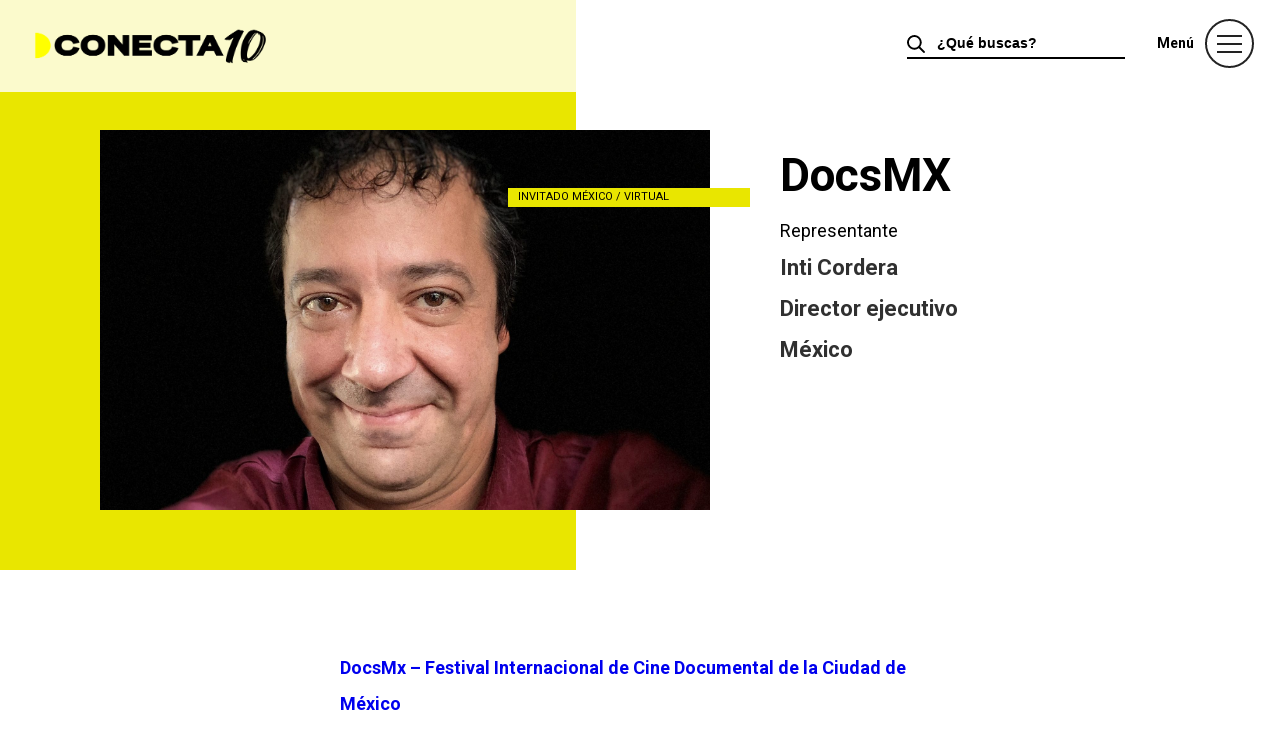

--- FILE ---
content_type: text/html; charset=UTF-8
request_url: https://chileconecta.cl/invitado/docsmx/
body_size: 51756
content:
<!DOCTYPE html>
<html lang="es">
<head>
	<!-- extras -->
	<meta charset="UTF-8">
	<meta http-equiv="X-UA-Compatible" content="IE=edge,chrome=1">
	<meta name="keywords" content="Conecta, ChileDoc, chile, documentales, festivales, cine, video, documental, santiago, chilenos, documentales chilenos, artistas" />
    <meta name="description" content="Encuentro Internacional de Industria Documental, único en su categoría en Chile. Iniciativa organizada por la Corporación Chilena del Documental CCDoc." />
    <meta name="robots" content="index,follow,archive" />
    <link rel="profile" href="http://gmpg.org/xfn/11" />
    <link rel="shortcut icon" href="https://chileconecta.cl/web/wp-content/themes/conecta/images/favicon.ico" />
    <meta http-equiv="Cache-Control" content="no-cache, mustrevalidate"/>
	<meta http-equiv="Pragma" content="no-cache"/>
			<meta name="viewport" content="width=device-width, initial-scale=1, user-scalable=no"/>

	
	<title>Conecta &raquo; DocsMX</title>

	<!-- css -->
	<link rel="stylesheet" type="text/css" media="all" href="https://chileconecta.cl/web/wp-content/themes/conecta/style.css?ver=1768745133" />
	<link href="https://fonts.googleapis.com/css?family=Roboto:400,700,900&display=swap" rel="stylesheet">

	<!-- script -->
	<script src="https://code.jquery.com/jquery-2.2.0.min.js"></script>
	<script src="https://chileconecta.cl/web/wp-content/themes/conecta/js/menu.js"></script>
	<script src="https://chileconecta.cl/web/wp-content/themes/conecta/js/filtro.js"></script>
	<script src="https://chileconecta.cl/web/wp-content/themes/conecta/js/mobile.js"></script>
	<script src="https://chileconecta.cl/web/wp-content/themes/conecta/js/slider.js"></script>

		

	<!-- Global site tag (gtag.js) - Google Analytics -->
	<script async src="https://www.googletagmanager.com/gtag/js?id=UA-61722870-40"></script>
	<script>
	  window.dataLayer = window.dataLayer || [];
	  function gtag(){dataLayer.push(arguments);}
	  gtag('js', new Date());

	  gtag('config', 'UA-61722870-40');
	</script>

	<meta name='robots' content='max-image-preview:large' />
	<style>img:is([sizes="auto" i], [sizes^="auto," i]) { contain-intrinsic-size: 3000px 1500px }</style>
	<link rel="alternate" type="application/rss+xml" title="Conecta &raquo; Comentario DocsMX del feed" href="https://chileconecta.cl/invitado/docsmx/feed/" />
<link rel='stylesheet' id='wp-block-library-css' href='https://chileconecta.cl/web/wp-includes/css/dist/block-library/style.min.css?ver=6.8.3' type='text/css' media='all' />
<style id='classic-theme-styles-inline-css' type='text/css'>
/*! This file is auto-generated */
.wp-block-button__link{color:#fff;background-color:#32373c;border-radius:9999px;box-shadow:none;text-decoration:none;padding:calc(.667em + 2px) calc(1.333em + 2px);font-size:1.125em}.wp-block-file__button{background:#32373c;color:#fff;text-decoration:none}
</style>
<style id='global-styles-inline-css' type='text/css'>
:root{--wp--preset--aspect-ratio--square: 1;--wp--preset--aspect-ratio--4-3: 4/3;--wp--preset--aspect-ratio--3-4: 3/4;--wp--preset--aspect-ratio--3-2: 3/2;--wp--preset--aspect-ratio--2-3: 2/3;--wp--preset--aspect-ratio--16-9: 16/9;--wp--preset--aspect-ratio--9-16: 9/16;--wp--preset--color--black: #000000;--wp--preset--color--cyan-bluish-gray: #abb8c3;--wp--preset--color--white: #ffffff;--wp--preset--color--pale-pink: #f78da7;--wp--preset--color--vivid-red: #cf2e2e;--wp--preset--color--luminous-vivid-orange: #ff6900;--wp--preset--color--luminous-vivid-amber: #fcb900;--wp--preset--color--light-green-cyan: #7bdcb5;--wp--preset--color--vivid-green-cyan: #00d084;--wp--preset--color--pale-cyan-blue: #8ed1fc;--wp--preset--color--vivid-cyan-blue: #0693e3;--wp--preset--color--vivid-purple: #9b51e0;--wp--preset--gradient--vivid-cyan-blue-to-vivid-purple: linear-gradient(135deg,rgba(6,147,227,1) 0%,rgb(155,81,224) 100%);--wp--preset--gradient--light-green-cyan-to-vivid-green-cyan: linear-gradient(135deg,rgb(122,220,180) 0%,rgb(0,208,130) 100%);--wp--preset--gradient--luminous-vivid-amber-to-luminous-vivid-orange: linear-gradient(135deg,rgba(252,185,0,1) 0%,rgba(255,105,0,1) 100%);--wp--preset--gradient--luminous-vivid-orange-to-vivid-red: linear-gradient(135deg,rgba(255,105,0,1) 0%,rgb(207,46,46) 100%);--wp--preset--gradient--very-light-gray-to-cyan-bluish-gray: linear-gradient(135deg,rgb(238,238,238) 0%,rgb(169,184,195) 100%);--wp--preset--gradient--cool-to-warm-spectrum: linear-gradient(135deg,rgb(74,234,220) 0%,rgb(151,120,209) 20%,rgb(207,42,186) 40%,rgb(238,44,130) 60%,rgb(251,105,98) 80%,rgb(254,248,76) 100%);--wp--preset--gradient--blush-light-purple: linear-gradient(135deg,rgb(255,206,236) 0%,rgb(152,150,240) 100%);--wp--preset--gradient--blush-bordeaux: linear-gradient(135deg,rgb(254,205,165) 0%,rgb(254,45,45) 50%,rgb(107,0,62) 100%);--wp--preset--gradient--luminous-dusk: linear-gradient(135deg,rgb(255,203,112) 0%,rgb(199,81,192) 50%,rgb(65,88,208) 100%);--wp--preset--gradient--pale-ocean: linear-gradient(135deg,rgb(255,245,203) 0%,rgb(182,227,212) 50%,rgb(51,167,181) 100%);--wp--preset--gradient--electric-grass: linear-gradient(135deg,rgb(202,248,128) 0%,rgb(113,206,126) 100%);--wp--preset--gradient--midnight: linear-gradient(135deg,rgb(2,3,129) 0%,rgb(40,116,252) 100%);--wp--preset--font-size--small: 13px;--wp--preset--font-size--medium: 20px;--wp--preset--font-size--large: 36px;--wp--preset--font-size--x-large: 42px;--wp--preset--spacing--20: 0.44rem;--wp--preset--spacing--30: 0.67rem;--wp--preset--spacing--40: 1rem;--wp--preset--spacing--50: 1.5rem;--wp--preset--spacing--60: 2.25rem;--wp--preset--spacing--70: 3.38rem;--wp--preset--spacing--80: 5.06rem;--wp--preset--shadow--natural: 6px 6px 9px rgba(0, 0, 0, 0.2);--wp--preset--shadow--deep: 12px 12px 50px rgba(0, 0, 0, 0.4);--wp--preset--shadow--sharp: 6px 6px 0px rgba(0, 0, 0, 0.2);--wp--preset--shadow--outlined: 6px 6px 0px -3px rgba(255, 255, 255, 1), 6px 6px rgba(0, 0, 0, 1);--wp--preset--shadow--crisp: 6px 6px 0px rgba(0, 0, 0, 1);}:where(.is-layout-flex){gap: 0.5em;}:where(.is-layout-grid){gap: 0.5em;}body .is-layout-flex{display: flex;}.is-layout-flex{flex-wrap: wrap;align-items: center;}.is-layout-flex > :is(*, div){margin: 0;}body .is-layout-grid{display: grid;}.is-layout-grid > :is(*, div){margin: 0;}:where(.wp-block-columns.is-layout-flex){gap: 2em;}:where(.wp-block-columns.is-layout-grid){gap: 2em;}:where(.wp-block-post-template.is-layout-flex){gap: 1.25em;}:where(.wp-block-post-template.is-layout-grid){gap: 1.25em;}.has-black-color{color: var(--wp--preset--color--black) !important;}.has-cyan-bluish-gray-color{color: var(--wp--preset--color--cyan-bluish-gray) !important;}.has-white-color{color: var(--wp--preset--color--white) !important;}.has-pale-pink-color{color: var(--wp--preset--color--pale-pink) !important;}.has-vivid-red-color{color: var(--wp--preset--color--vivid-red) !important;}.has-luminous-vivid-orange-color{color: var(--wp--preset--color--luminous-vivid-orange) !important;}.has-luminous-vivid-amber-color{color: var(--wp--preset--color--luminous-vivid-amber) !important;}.has-light-green-cyan-color{color: var(--wp--preset--color--light-green-cyan) !important;}.has-vivid-green-cyan-color{color: var(--wp--preset--color--vivid-green-cyan) !important;}.has-pale-cyan-blue-color{color: var(--wp--preset--color--pale-cyan-blue) !important;}.has-vivid-cyan-blue-color{color: var(--wp--preset--color--vivid-cyan-blue) !important;}.has-vivid-purple-color{color: var(--wp--preset--color--vivid-purple) !important;}.has-black-background-color{background-color: var(--wp--preset--color--black) !important;}.has-cyan-bluish-gray-background-color{background-color: var(--wp--preset--color--cyan-bluish-gray) !important;}.has-white-background-color{background-color: var(--wp--preset--color--white) !important;}.has-pale-pink-background-color{background-color: var(--wp--preset--color--pale-pink) !important;}.has-vivid-red-background-color{background-color: var(--wp--preset--color--vivid-red) !important;}.has-luminous-vivid-orange-background-color{background-color: var(--wp--preset--color--luminous-vivid-orange) !important;}.has-luminous-vivid-amber-background-color{background-color: var(--wp--preset--color--luminous-vivid-amber) !important;}.has-light-green-cyan-background-color{background-color: var(--wp--preset--color--light-green-cyan) !important;}.has-vivid-green-cyan-background-color{background-color: var(--wp--preset--color--vivid-green-cyan) !important;}.has-pale-cyan-blue-background-color{background-color: var(--wp--preset--color--pale-cyan-blue) !important;}.has-vivid-cyan-blue-background-color{background-color: var(--wp--preset--color--vivid-cyan-blue) !important;}.has-vivid-purple-background-color{background-color: var(--wp--preset--color--vivid-purple) !important;}.has-black-border-color{border-color: var(--wp--preset--color--black) !important;}.has-cyan-bluish-gray-border-color{border-color: var(--wp--preset--color--cyan-bluish-gray) !important;}.has-white-border-color{border-color: var(--wp--preset--color--white) !important;}.has-pale-pink-border-color{border-color: var(--wp--preset--color--pale-pink) !important;}.has-vivid-red-border-color{border-color: var(--wp--preset--color--vivid-red) !important;}.has-luminous-vivid-orange-border-color{border-color: var(--wp--preset--color--luminous-vivid-orange) !important;}.has-luminous-vivid-amber-border-color{border-color: var(--wp--preset--color--luminous-vivid-amber) !important;}.has-light-green-cyan-border-color{border-color: var(--wp--preset--color--light-green-cyan) !important;}.has-vivid-green-cyan-border-color{border-color: var(--wp--preset--color--vivid-green-cyan) !important;}.has-pale-cyan-blue-border-color{border-color: var(--wp--preset--color--pale-cyan-blue) !important;}.has-vivid-cyan-blue-border-color{border-color: var(--wp--preset--color--vivid-cyan-blue) !important;}.has-vivid-purple-border-color{border-color: var(--wp--preset--color--vivid-purple) !important;}.has-vivid-cyan-blue-to-vivid-purple-gradient-background{background: var(--wp--preset--gradient--vivid-cyan-blue-to-vivid-purple) !important;}.has-light-green-cyan-to-vivid-green-cyan-gradient-background{background: var(--wp--preset--gradient--light-green-cyan-to-vivid-green-cyan) !important;}.has-luminous-vivid-amber-to-luminous-vivid-orange-gradient-background{background: var(--wp--preset--gradient--luminous-vivid-amber-to-luminous-vivid-orange) !important;}.has-luminous-vivid-orange-to-vivid-red-gradient-background{background: var(--wp--preset--gradient--luminous-vivid-orange-to-vivid-red) !important;}.has-very-light-gray-to-cyan-bluish-gray-gradient-background{background: var(--wp--preset--gradient--very-light-gray-to-cyan-bluish-gray) !important;}.has-cool-to-warm-spectrum-gradient-background{background: var(--wp--preset--gradient--cool-to-warm-spectrum) !important;}.has-blush-light-purple-gradient-background{background: var(--wp--preset--gradient--blush-light-purple) !important;}.has-blush-bordeaux-gradient-background{background: var(--wp--preset--gradient--blush-bordeaux) !important;}.has-luminous-dusk-gradient-background{background: var(--wp--preset--gradient--luminous-dusk) !important;}.has-pale-ocean-gradient-background{background: var(--wp--preset--gradient--pale-ocean) !important;}.has-electric-grass-gradient-background{background: var(--wp--preset--gradient--electric-grass) !important;}.has-midnight-gradient-background{background: var(--wp--preset--gradient--midnight) !important;}.has-small-font-size{font-size: var(--wp--preset--font-size--small) !important;}.has-medium-font-size{font-size: var(--wp--preset--font-size--medium) !important;}.has-large-font-size{font-size: var(--wp--preset--font-size--large) !important;}.has-x-large-font-size{font-size: var(--wp--preset--font-size--x-large) !important;}
:where(.wp-block-post-template.is-layout-flex){gap: 1.25em;}:where(.wp-block-post-template.is-layout-grid){gap: 1.25em;}
:where(.wp-block-columns.is-layout-flex){gap: 2em;}:where(.wp-block-columns.is-layout-grid){gap: 2em;}
:root :where(.wp-block-pullquote){font-size: 1.5em;line-height: 1.6;}
</style>
<link rel="https://api.w.org/" href="https://chileconecta.cl/wp-json/" /><link rel="alternate" title="JSON" type="application/json" href="https://chileconecta.cl/wp-json/wp/v2/posts/9003" /><link rel="EditURI" type="application/rsd+xml" title="RSD" href="https://chileconecta.cl/web/xmlrpc.php?rsd" />
<meta name="generator" content="WordPress 6.8.3" />
<link rel="canonical" href="https://chileconecta.cl/invitado/docsmx/" />
<link rel='shortlink' href='https://chileconecta.cl/?p=9003' />
<link rel="alternate" title="oEmbed (JSON)" type="application/json+oembed" href="https://chileconecta.cl/wp-json/oembed/1.0/embed?url=https%3A%2F%2Fchileconecta.cl%2Finvitado%2Fdocsmx%2F" />
<link rel="alternate" title="oEmbed (XML)" type="text/xml+oembed" href="https://chileconecta.cl/wp-json/oembed/1.0/embed?url=https%3A%2F%2Fchileconecta.cl%2Finvitado%2Fdocsmx%2F&#038;format=xml" />

</head>
<body class="wp-singular post-template-default single single-post postid-9003 single-format-standard wp-theme-conecta">
<!-- menu full -->
<div id="myNav" class="overlay">
	<div id="nav">
		<div id="logo">
			<a href="https://chileconecta.cl">
				<img src="https://chileconecta.cl/web/wp-content/uploads/2025/12/Logo-CONECTA-10-anos-scaled.png">
			</a>
		</div>
		<div id="menu">
			<h3 class="close_menu"><a href="javascript:void(0)" onclick="closeNav()">Menú</a></h3>
		</div>
	</div>

	<div class="wrap">
		<ul class="menu_superior_nav">
			<div class="menu-menu-1-container"><ul id="menu-menu-1" class="menu"><li id="menu-item-12255" class="menu-item menu-item-type-post_type menu-item-object-page menu-item-12255"><a href="https://chileconecta.cl/que-es-conecta/">¿Qué es Conecta?</a></li>
<li id="menu-item-13128" class="menu-item menu-item-type-post_type menu-item-object-post menu-item-13128"><a href="https://chileconecta.cl/noticias/catalogo-2025/">Catálogo 2025</a></li>
<li id="menu-item-12263" class="menu-item menu-item-type-post_type menu-item-object-page menu-item-12263"><a href="https://chileconecta.cl/noticias/">Noticias</a></li>
<li id="menu-item-12276" class="menu-item menu-item-type-custom menu-item-object-custom menu-item-12276"><a href="https://chileconecta.cl/proyectos/">Proyectos 2025</a></li>
<li id="menu-item-12272" class="menu-item menu-item-type-post_type menu-item-object-page menu-item-12272"><a href="https://chileconecta.cl/invitados/">Representantes Industria 2025</a></li>
<li id="menu-item-12257" class="menu-item menu-item-type-post_type menu-item-object-page menu-item-12257"><a href="https://chileconecta.cl/actividades-de-industria/">Actividades de industria</a></li>
<li id="menu-item-12271" class="menu-item menu-item-type-post_type menu-item-object-page menu-item-12271"><a href="https://chileconecta.cl/actividades-abiertas/">Actividades abiertas</a></li>
<li id="menu-item-12258" class="menu-item menu-item-type-post_type menu-item-object-page menu-item-12258"><a href="https://chileconecta.cl/premios-2025/">Premios 2025</a></li>
<li id="menu-item-12264" class="menu-item menu-item-type-post_type menu-item-object-page menu-item-12264"><a href="https://chileconecta.cl/ediciones-anteriores/">Ediciones anteriores</a></li>
</ul></div>			<div id="nav_search" class="mobile">
								<form method="get" id="searchform" action="https://chileconecta.cl/">
				<input type="text" value="¿Qué buscas?" name="s" id="searchfield" autocomplete="off" onblur="if (this.value == '') {this.value = '¿Qué buscas?';}" onfocus="if (this.value == '¿Qué buscas?') {this.value = '';}" />
				<input type="hidden" id="searchsubmit" />
				</form>
			</div>
		</ul>

		<div id="company_menu">
			<ul>
				<li class="page_item page-item-23"><a href="https://chileconecta.cl/quienes-somos/">Quiénes somos</a></li>
<li class="page_item page-item-25"><a href="https://chileconecta.cl/partners/">Partners</a></li>
<li class="page_item page-item-27"><a href="https://chileconecta.cl/contacto/">Contacto</a></li>
				<li class="page_item"><a href="https://chileconecta.cl/en/">English</a></li>
					      	      <li class="social_menu">
	          <a href="https://www.instagram.com/ccdocumental/" target="_blank"><img src="https://chileconecta.cl/web/wp-content/uploads/2019/11/instagram_black.svg"></a>
	      </li>
	      	      <li class="social_menu">
	          <a href="https://www.facebook.com/CCdocumental/" target="_blank"><img src="https://chileconecta.cl/web/wp-content/uploads/2019/11/facebook_black.svg"></a>
	      </li>
	      	      <li class="social_menu">
	          <a href="https://twitter.com/CCDocumental" target="_blank"><img src="https://chileconecta.cl/web/wp-content/uploads/2019/11/twitter_black.svg"></a>
	      </li>
	      	      <li class="social_menu">
	          <a href="https://www.youtube.com/user/CHILEDOC" target="_blank"><img src="https://chileconecta.cl/web/wp-content/uploads/2019/11/youtube_negro.svg"></a>
	      </li>
	      			</ul>
		</div>
	</div>
</div>
<!-- /menu full -->


<div id="nav">
	<div id="logo">
		<a href="https://chileconecta.cl">
			<img src="https://chileconecta.cl/web/wp-content/uploads/2025/12/Logo-CONECTA-10-anos-scaled.png">
		</a>
	</div>
	<div id="menu">
		<div id="nav_search" class="menu_search">
						<form method="get" id="searchform" action="https://chileconecta.cl/">
			<input type="text" value="¿Qué buscas?" name="s" id="searchfield" autocomplete="off" onblur="if (this.value == '') {this.value = '¿Qué buscas?';}" onfocus="if (this.value == '¿Qué buscas?') {this.value = '';}" />
			<input type="hidden" id="searchsubmit" />
			</form>
		</div>
		<h3 class="open_menu"><a href="javascript:void(0)" onclick="openNav()">Menú</a></h3>
	</div>
</div>



<div id="header_single_invitado">
	<div class="wrap">
		<div id="single_invitado_image" style="background-image:url(https://chileconecta.cl/web/wp-content/uploads/2021/09/inti-cordera-Inti-Cordera-1-1-scaled-e1635280988610.jpg);">
			<h3>Invitado México / Virtual</h3>
		</div>

		<div id="single_invitado_data_header">
			<h1>DocsMX</h1>
			<!-- <h3>Categoría</h3>
			<h2>
				Director Exhibidor Festival Formación Internacional Mercado Programador 			</h2> -->
			<h3>Representante</h3>
			<p>Inti Cordera</p>
<p>Director ejecutivo</p>
<p>México</p>

			<p class="mail"><a href="mailto:"></a></p>
		</div>
	</div>
</div>

<div id="single_invitados">
<div class="wrap">

  <div id="data_single_invitados">
    <p><strong><a href="https://www.docsmx.org/" rel="noopener" target="_blank">DocsMx &#8211; Festival Internacional de Cine Documental de la Ciudad de México</a></strong></p>
<p>DocsMX, organización cultural independiente fundada en 2006, en México, es actualmente una plataforma de exhibición, formación y creación de cine documental, que considera al documental como una poderosa herramienta para la transformación social y un excelente facilitador para visibilizar distintas realidades. Un vehículo que permite sacudir conciencias y abrir horizontes prácticamente ilimitados.</p>
<p><strong>Inti Cordera</strong></p>
<p>Fundador en 1995 de La Maroma Producciones y en 2006 del Festival DocsMX. Como director y productor, ha llevado a cabo diversos proyectos de largometraje documental, series y programas de TV. Ha participado como jurado en festivales y comités de evaluación de proyectos en todo el mundo.</p>
  </div>

  <!-- slider home -->
  <div id="slider_home">

    <h1>Otros invitados</h1>
		<div id="slider_invitados">
    <div class="slider_invitados">
            <a href="https://chileconecta.cl/invitado/field-of-vision/">
      <div style="background-image: linear-gradient(black, black), url(https://chileconecta.cl/web/wp-content/uploads/2025/11/Sarah-Choi.Field-of-Vision-e1764084073638.jpg);">
        <div class="sombra_h">
          <div class="data_slider_h">
          <h2>Field of Vision</h2>
          <h3>Sarah Choi</h3>
          <h4>Gerente de Desarrollo Cinematográfico y Apoyo a Artistas</h4>
          <h5>Invitado Estados Unidos / Virtual</h5>
          </div>
        </div>
      </div>
      </a>
            <a href="https://chileconecta.cl/invitado/festival-audiovisual-bariloche-fab-polo-audiovisual-provincia-de-rio-negro/">
      <div style="background-image: linear-gradient(black, black), url(https://chileconecta.cl/web/wp-content/uploads/2025/11/Lara-Decuzzi.-FAB.jpg);">
        <div class="sombra_h">
          <div class="data_slider_h">
          <h2>Festival Audiovisual Bariloche FAB &#8211; Polo Audiovisual Provincia de Río Negro</h2>
          <h3>Lara Decuzzi</h3>
          <h4>Productora General FAB - Directora Polo Audiovisual Río Negro</h4>
          <h5>Invitado Argentina / Virtual</h5>
          </div>
        </div>
      </div>
      </a>
            <a href="https://chileconecta.cl/invitado/3boxmedia-international-sales/">
      <div style="background-image: linear-gradient(black, black), url(https://chileconecta.cl/web/wp-content/uploads/2023/09/Valentin-Romero_3Boxmedia_354x413PIX-3OODPI-J-VALENTIN-Romero-e1760646560403.png);">
        <div class="sombra_h">
          <div class="data_slider_h">
          <h2>3BOXMEDIA INTERNATIONAL SALES</h2>
          <h3>Valentín Romero</h3>
          <h4>Director General</h4>
          <h5>Invitado Alemania / Presencial</h5>
          </div>
        </div>
      </div>
      </a>
            <a href="https://chileconecta.cl/invitado/hot-docs/">
      <div style="background-image: linear-gradient(black, black), url(https://chileconecta.cl/web/wp-content/uploads/2023/09/Gabor-Pertic.-HotDocs-scaled-e1760998637821.jpeg);">
        <div class="sombra_h">
          <div class="data_slider_h">
          <h2>HOT DOCS</h2>
          <h3>Gabor Pertic</h3>
          <h4>Programador Jefe </h4>
          <h5>Invitado Canadá / Virtual</h5>
          </div>
        </div>
      </div>
      </a>
            <a href="https://chileconecta.cl/invitado/aricadoc/">
      <div style="background-image: linear-gradient(black, black), url(https://chileconecta.cl/web/wp-content/uploads/2024/11/Juan-Pablo-Donoso-scaled.jpg);">
        <div class="sombra_h">
          <div class="data_slider_h">
          <h2>AricaDoc</h2>
          <h3>Juan Pablo Donoso Alliende</h3>
          <h4>Director </h4>
          <h5>Invitado Chile / Virtual</h5>
          </div>
        </div>
      </div>
      </a>
            <a href="https://chileconecta.cl/invitado/red-de-salas-de-cine-de-chile/">
      <div style="background-image: linear-gradient(black, black), url(https://chileconecta.cl/web/wp-content/uploads/2024/11/Dominique-Rammsy.-Red-de-Salas.jpg);">
        <div class="sombra_h">
          <div class="data_slider_h">
          <h2>Red de Salas de Cine de Chile</h2>
          <h3>Dominique Rammsy</h3>
          <h4>Presidenta</h4>
          <h5>Invitado Chile / Virtual</h5>
          </div>
        </div>
      </div>
      </a>
            <a href="https://chileconecta.cl/invitado/ridm-montreal-international-documentary-festival/">
      <div style="background-image: linear-gradient(black, black), url(https://chileconecta.cl/web/wp-content/uploads/2025/10/Ana-Alice-de-Morais.-RIDM-scaled.jpg);">
        <div class="sombra_h">
          <div class="data_slider_h">
          <h2>RIDM &#8211; Montréal International Documentary Festival</h2>
          <h3>Ana Alice de Morais</h3>
          <h4>Codirectora artística</h4>
          <h5>Invitado Canadá / Presencial</h5>
          </div>
        </div>
      </div>
      </a>
            <a href="https://chileconecta.cl/invitado/the-whickers/">
      <div style="background-image: linear-gradient(black, black), url(https://chileconecta.cl/web/wp-content/uploads/2024/08/Jane-Ray.-The-Whickers.jpeg);">
        <div class="sombra_h">
          <div class="data_slider_h">
          <h2>The Whickers</h2>
          <h3>Jane Ray</h3>
          <h4>Directora Artística</h4>
          <h5>Invitado Inglaterra / Presencial</h5>
          </div>
        </div>
      </div>
      </a>
            <a href="https://chileconecta.cl/invitado/lightdox/">
      <div style="background-image: linear-gradient(black, black), url(https://chileconecta.cl/web/wp-content/uploads/2024/11/Nevena-Milasinovic.jpg);">
        <div class="sombra_h">
          <div class="data_slider_h">
          <h2>Lightdox</h2>
          <h3>Nevena Milašinović</h3>
          <h4>Ejecutiva de ventas y adquisiciones</h4>
          <h5>Invitado Francia / Virtual </h5>
          </div>
        </div>
      </div>
      </a>
            <a href="https://chileconecta.cl/invitado/ccdoc-butaca-liberada/">
      <div style="background-image: linear-gradient(black, black), url(https://chileconecta.cl/web/wp-content/uploads/2025/11/Francisca-Amigo.Butaca-Liberada-e1764356279876.jpg);">
        <div class="sombra_h">
          <div class="data_slider_h">
          <h2>CCDoc | Butaca Liberada</h2>
          <h3>Francisca Amigo</h3>
          <h4>Encargada de Miradoc Butaca Liberada y gestión de ventas </h4>
          <h5>Invitado Chile / Presencial</h5>
          </div>
        </div>
      </div>
      </a>
            <a href="https://chileconecta.cl/invitado/ambulante/">
      <div style="background-image: linear-gradient(black, black), url(https://chileconecta.cl/web/wp-content/uploads/2024/11/Itzel-Martinez-del-Canizo.jpg);">
        <div class="sombra_h">
          <div class="data_slider_h">
          <h2>Ambulante</h2>
          <h3>Itzel Martínez del Cañizo</h3>
          <h4>Directora General</h4>
          <h5>Invitado México / Virtual</h5>
          </div>
        </div>
      </div>
      </a>
            <a href="https://chileconecta.cl/invitado/festival-cinelatino-rencontres-de-toulouse/">
      <div style="background-image: linear-gradient(black, black), url(https://chileconecta.cl/web/wp-content/uploads/2024/11/Julieta-Cejas.-Festival-Cinelatino-e1762803782390.jpeg);">
        <div class="sombra_h">
          <div class="data_slider_h">
          <h2>Festival Cinélatino, rencontres de Toulouse</h2>
          <h3>Julieta Cejas</h3>
          <h4>Comité de selección - largometraje documental / Productora</h4>
          <h5>Invitado Francia / Virtual </h5>
          </div>
        </div>
      </div>
      </a>
            <a href="https://chileconecta.cl/invitado/festival-de-cine-chileno-fecich/">
      <div style="background-image: linear-gradient(black, black), url(https://chileconecta.cl/web/wp-content/uploads/2023/09/Sebastian-Cartajena-2-Sebastian-Cartajena-e1694823205149.jpg);">
        <div class="sombra_h">
          <div class="data_slider_h">
          <h2>Festival de Cine Chileno FECICH</h2>
          <h3>Sebastián Cartajena</h3>
          <h4>Director Artístico</h4>
          <h5>Invitado Chile / Presencial</h5>
          </div>
        </div>
      </div>
      </a>
            <a href="https://chileconecta.cl/invitado/tribeca-festival/">
      <div style="background-image: linear-gradient(black, black), url(https://chileconecta.cl/web/wp-content/uploads/2025/11/Jose-Fernando-Rodriguez.-Tribeca-Festival.jpg);">
        <div class="sombra_h">
          <div class="data_slider_h">
          <h2>Tribeca Festival</h2>
          <h3>Jose F. Rodriguez</h3>
          <h4>Programador sénior de largometrajes</h4>
          <h5>Invitado Estados Unidos / Virtual</h5>
          </div>
        </div>
      </div>
      </a>
            <a href="https://chileconecta.cl/invitado/square-eyes/">
      <div style="background-image: linear-gradient(black, black), url(https://chileconecta.cl/web/wp-content/uploads/2023/08/Portrait-Wouter-Jansen-Wouter-Jansen.jpg);">
        <div class="sombra_h">
          <div class="data_slider_h">
          <h2>Square Eyes</h2>
          <h3>Wouter Jansen</h3>
          <h4>Propietario - Ventas y Adquisiciones </h4>
          <h5>Invitado Austria / Virtual</h5>
          </div>
        </div>
      </div>
      </a>
            <a href="https://chileconecta.cl/invitado/hbo-max-3/">
      <div style="background-image: linear-gradient(black, black), url(https://chileconecta.cl/web/wp-content/uploads/2023/11/Sergio-Nakasone.-Warner-Bros-scaled.jpg);">
        <div class="sombra_h">
          <div class="data_slider_h">
          <h2>HBO Max</h2>
          <h3>Sergio Nakasone</h3>
          <h4>Vicepresidente de Contenido No Guionizado</h4>
          <h5>Invitado Estados Unidos / Presencial</h5>
          </div>
        </div>
      </div>
      </a>
            <a href="https://chileconecta.cl/invitado/sundance-institute-documentary-film-program/">
      <div style="background-image: linear-gradient(black, black), url(https://chileconecta.cl/web/wp-content/uploads/2025/11/Maria-Clement.Sundance-Institute-_-Documentary-Film-Program.jpg);">
        <div class="sombra_h">
          <div class="data_slider_h">
          <h2>Sundance Institute | Documentary Film Program</h2>
          <h3>Maria Caridad Clement</h3>
          <h4>Gerente sénior, Programa de cine documental y producción</h4>
          <h5>Invitado Estados Unidos / Virtual</h5>
          </div>
        </div>
      </div>
      </a>
            <a href="https://chileconecta.cl/invitado/doc-society/">
      <div style="background-image: linear-gradient(black, black), url(https://chileconecta.cl/web/wp-content/uploads/2024/12/Nikki-Heyman.jpg);">
        <div class="sombra_h">
          <div class="data_slider_h">
          <h2>Doc Society</h2>
          <h3>Nikki Heyman</h3>
          <h4>Delegada de Cine, Unidad de Historias sobre Democracia</h4>
          <h5>Invitado Estados Unidos e Inglaterra / Virtual</h5>
          </div>
        </div>
      </div>
      </a>
            <a href="https://chileconecta.cl/invitado/centro-arte-alameda-fidocs/">
      <div style="background-image: linear-gradient(black, black), url(https://chileconecta.cl/web/wp-content/uploads/2023/11/Martin-Castillo.jpeg);">
        <div class="sombra_h">
          <div class="data_slider_h">
          <h2>Centro Arte Alameda | FIDOCS</h2>
          <h3>Martín Castillo</h3>
          <h4>Programador</h4>
          <h5>Invitado Chile / Presencial</h5>
          </div>
        </div>
      </div>
      </a>
            <a href="https://chileconecta.cl/invitado/albatros-post/">
      <div style="background-image: linear-gradient(black, black), url(https://chileconecta.cl/web/wp-content/uploads/2025/11/Florencia-Pena.Albatros-post_-scaled-e1764084398206.jpg);">
        <div class="sombra_h">
          <div class="data_slider_h">
          <h2>Albatros Post</h2>
          <h3>Florencia Peña Echeverria </h3>
          <h4>Asistente post producción y montajista</h4>
          <h5>Invitado Chile / Presencial</h5>
          </div>
        </div>
      </div>
      </a>
            <a href="https://chileconecta.cl/invitado/13-senal-13c/">
      <div style="background-image: linear-gradient(black, black), url(https://chileconecta.cl/web/wp-content/uploads/2025/11/Fernando-Valdes-San-Roman.-13c-scaled-e1763506203720.jpg);">
        <div class="sombra_h">
          <div class="data_slider_h">
          <h2>13, señal 13C</h2>
          <h3>Fernando Valdés San Román</h3>
          <h4>Productor delegado</h4>
          <h5>Invitado Chile / Presencial</h5>
          </div>
        </div>
      </div>
      </a>
            <a href="https://chileconecta.cl/invitado/corporacion-chilena-del-documental-miradoc/">
      <div style="background-image: linear-gradient(black, black), url(https://chileconecta.cl/web/wp-content/uploads/2024/11/Seba-Vivero.-CCDoc-Miradoc-scaled-e1764083768925.jpg);">
        <div class="sombra_h">
          <div class="data_slider_h">
          <h2>Corporación Chilena del Documental &#8211; Miradoc</h2>
          <h3>Sebastián Vivero Peña</h3>
          <h4>Encargado de Comunicaciones Miradoc</h4>
          <h5>Invitado Chile / Presencial</h5>
          </div>
        </div>
      </div>
      </a>
            <a href="https://chileconecta.cl/invitado/points-north-institute-2/">
      <div style="background-image: linear-gradient(black, black), url(https://chileconecta.cl/web/wp-content/uploads/2023/08/Sean-Flynn-e1692979159846.jpeg);">
        <div class="sombra_h">
          <div class="data_slider_h">
          <h2>Points North Institute</h2>
          <h3>Sean Flynn</h3>
          <h4>Director artístico y cofundador</h4>
          <h5>Invitado Estados Unidos / Virtual</h5>
          </div>
        </div>
      </div>
      </a>
            <a href="https://chileconecta.cl/invitado/olhar-de-cinema-curitiba-iff/">
      <div style="background-image: linear-gradient(black, black), url(https://chileconecta.cl/web/wp-content/uploads/2025/11/Antonio-Goncalves-Junior.-Olhar-Do-Cinema-Curitiba.jpg);">
        <div class="sombra_h">
          <div class="data_slider_h">
          <h2>Olhar de Cinema &#8211; Curitiba IFF</h2>
          <h3>Antonio Gonçalves Jr</h3>
          <h4>Co-fundador y Director Artistico de Olhar de Cinema - Curitiba IFF</h4>
          <h5>Invitado Brasil / Virtual</h5>
          </div>
        </div>
      </div>
      </a>
            <a href="https://chileconecta.cl/invitado/sundance-documentary-film-program/">
      <div style="background-image: linear-gradient(black, black), url(https://chileconecta.cl/web/wp-content/uploads/2024/07/Andrea-Alarcon.-Sundance-scaled-e1764789826857.jpg);">
        <div class="sombra_h">
          <div class="data_slider_h">
          <h2>SUNDANCE Documentary Film Program</h2>
          <h3>Andrea Alarcón</h3>
          <h4>Gerente de producción y apoyo a artistas, Programa de cine documental</h4>
          <h5>Invitado Estados Unidos / Virtual</h5>
          </div>
        </div>
      </div>
      </a>
            <a href="https://chileconecta.cl/invitado/cinema-tropical/">
      <div style="background-image: linear-gradient(black, black), url(https://chileconecta.cl/web/wp-content/uploads/2022/11/Carlos-A.-Gutierrez-01-e1762978992486.png);">
        <div class="sombra_h">
          <div class="data_slider_h">
          <h2>Cinema Tropical</h2>
          <h3>Carlos A. Gutiérrez</h3>
          <h4>Director Ejecutivo </h4>
          <h5>Invitado Estados Unidos / Virtual</h5>
          </div>
        </div>
      </div>
      </a>
            <a href="https://chileconecta.cl/invitado/split-screen/">
      <div style="background-image: linear-gradient(black, black), url(https://chileconecta.cl/web/wp-content/uploads/2025/11/Copia-de-Marcella-Jelic.Split-Screen.jpg);">
        <div class="sombra_h">
          <div class="data_slider_h">
          <h2>Split Screen</h2>
          <h3>Marcella Jelic</h3>
          <h4>Ventas y adquisiciones</h4>
          <h5>Invitado Croacia / Virtual</h5>
          </div>
        </div>
      </div>
      </a>
            <a href="https://chileconecta.cl/invitado/cine-casa-de-la-cultura-nunoa/">
      <div style="background-image: linear-gradient(black, black), url(https://chileconecta.cl/web/wp-content/uploads/2025/10/Marcelo-Soto.CNN_-e1760711718663.png);">
        <div class="sombra_h">
          <div class="data_slider_h">
          <h2>Cine Casa de la Cultura ñuñoa</h2>
          <h3>Marcelo Soto Arancibia</h3>
          <h4>Director de la Sala de Cine</h4>
          <h5>Invitado Chile / Presencial</h5>
          </div>
        </div>
      </div>
      </a>
            <a href="https://chileconecta.cl/invitado/universidad-diego-portales-2/">
      <div style="background-image: linear-gradient(black, black), url(https://chileconecta.cl/web/wp-content/uploads/2025/11/Isabel-Tagle-ISABEL-MARGARITA-TAGLE-JAHNSEN.-Biblioteca-Nicanor-Parra-UDP.jpg);">
        <div class="sombra_h">
          <div class="data_slider_h">
          <h2>Universidad Diego Portales</h2>
          <h3>Isabel Margarita Tagle Jahnsen</h3>
          <h4>Coordinadora de extensión académica y cultural</h4>
          <h5>Invitado Chile / Presencial</h5>
          </div>
        </div>
      </div>
      </a>
            <a href="https://chileconecta.cl/invitado/berlinale/">
      <div style="background-image: linear-gradient(black, black), url(https://chileconecta.cl/web/wp-content/uploads/2024/11/Luciano-Monteagudo.jpg);">
        <div class="sombra_h">
          <div class="data_slider_h">
          <h2>Berlinale</h2>
          <h3>Luciano Monteagudo</h3>
          <h4>Delegado en Argentina, Chile, Paraguay y Uruguay</h4>
          <h5>Invitado Alemania / Virtual</h5>
          </div>
        </div>
      </div>
      </a>
            <a href="https://chileconecta.cl/invitado/utopia-docs/">
      <div style="background-image: linear-gradient(black, black), url(https://chileconecta.cl/web/wp-content/uploads/2023/08/Renato-Manganello.png);">
        <div class="sombra_h">
          <div class="data_slider_h">
          <h2>Utopia Docs</h2>
          <h3>Renato Manganello</h3>
          <h4>Director</h4>
          <h5>Invitado Brasil - Portugal / Virtual</h5>
          </div>
        </div>
      </div>
      </a>
            <a href="https://chileconecta.cl/invitado/centro-de-cine-y-creacion-cine-ccc/">
      <div style="background-image: linear-gradient(black, black), url(https://chileconecta.cl/web/wp-content/uploads/2024/11/Camila-Vergara.png);">
        <div class="sombra_h">
          <div class="data_slider_h">
          <h2>Cine CCC &#8211; Centro de Cine y Creación</h2>
          <h3>Camila Vergara Torrico</h3>
          <h4>Producción ejecutiva</h4>
          <h5>Invitado Chile / Presencial</h5>
          </div>
        </div>
      </div>
      </a>
            <a href="https://chileconecta.cl/invitado/cineteca-nacional-de-chile-3/">
      <div style="background-image: linear-gradient(black, black), url(https://chileconecta.cl/web/wp-content/uploads/2024/11/Francisco-Venegas.-Cineteca-Nacional-e1762806241487.jpeg);">
        <div class="sombra_h">
          <div class="data_slider_h">
          <h2>Cineteca Nacional de Chile</h2>
          <h3>Francisco Venegas</h3>
          <h4>Coordinador de programación </h4>
          <h5>Invitado Chile / Presencial</h5>
          </div>
        </div>
      </div>
      </a>
            <a href="https://chileconecta.cl/invitado/agencia-freak/">
      <div style="background-image: linear-gradient(black, black), url(https://chileconecta.cl/web/wp-content/uploads/2025/11/Millan-Vazquez-Ortiz.Agencia-Freakm-e1764083496444.jpg);">
        <div class="sombra_h">
          <div class="data_slider_h">
          <h2>Agencia Freak</h2>
          <h3>Millán Vázquez-Ortiz</h3>
          <h4>Director general</h4>
          <h5>Invitado España / Virtual</h5>
          </div>
        </div>
      </div>
      </a>
            <a href="https://chileconecta.cl/invitado/docsp/">
      <div style="background-image: linear-gradient(black, black), url(https://chileconecta.cl/web/wp-content/uploads/2024/11/Luis-Gonzalez.jpg);">
        <div class="sombra_h">
          <div class="data_slider_h">
          <h2>DOCSP</h2>
          <h3>Luis González Zaffaroni</h3>
          <h4>Director Ejecutivo</h4>
          <h5>Invitado Brasil / Virtual</h5>
          </div>
        </div>
      </div>
      </a>
            <a href="https://chileconecta.cl/invitado/uchiletv/">
      <div style="background-image: linear-gradient(black, black), url(https://chileconecta.cl/web/wp-content/uploads/2025/11/Josefina-Undurraga-UCH-TV-e1763653164944.jpg);">
        <div class="sombra_h">
          <div class="data_slider_h">
          <h2>UChileTV</h2>
          <h3>Josefina Undurraga</h3>
          <h4>Productora Ejecutiva</h4>
          <h5>Invitado Chile / Presencial</h5>
          </div>
        </div>
      </div>
      </a>
            <a href="https://chileconecta.cl/invitado/fecils/">
      <div style="background-image: linear-gradient(black, black), url(https://chileconecta.cl/web/wp-content/uploads/2023/09/Eduardo-Pizarro.Latente-Films.jpg);">
        <div class="sombra_h">
          <div class="data_slider_h">
          <h2>FECILS</h2>
          <h3>Eduardo Pizarro</h3>
          <h4>Director y programador</h4>
          <h5>Invitado Chile / Presencial</h5>
          </div>
        </div>
      </div>
      </a>
            <a href="https://chileconecta.cl/invitado/sunnyside-of-the-doc/">
      <div style="background-image: linear-gradient(black, black), url(https://chileconecta.cl/web/wp-content/uploads/2024/08/Jean-Jacques-Peretti-jean-jacques-peretti-e1760713476637.jpg);">
        <div class="sombra_h">
          <div class="data_slider_h">
          <h2>Sunny Side of the Doc</h2>
          <h3>Jean-Jacques Peretti</h3>
          <h4>Coordinador de Programación y Formación</h4>
          <h5>Invitado Francia / Virtual</h5>
          </div>
        </div>
      </div>
      </a>
            <a href="https://chileconecta.cl/invitado/insomnia-teatro-condell/">
      <div style="background-image: linear-gradient(black, black), url(https://chileconecta.cl/web/wp-content/uploads/2024/11/Leonardo-Torres.jpg);">
        <div class="sombra_h">
          <div class="data_slider_h">
          <h2>Insomnia &#8211; Teatro Condell</h2>
          <h3>Leonardo Torres Vergara</h3>
          <h4>Director Ejecutivo</h4>
          <h5>Invitado Chile / Virtual</h5>
          </div>
        </div>
      </div>
      </a>
            <a href="https://chileconecta.cl/invitado/grifa-filmes-latam-content-meeting/">
      <div style="background-image: linear-gradient(black, black), url(https://chileconecta.cl/web/wp-content/uploads/2025/11/Erika-Araujo.-Grifafilms.jpg);">
        <div class="sombra_h">
          <div class="data_slider_h">
          <h2>Grifa Filmes / Latam Content Meeting</h2>
          <h3>Erika Araújo</h3>
          <h4>Productora ejecutiva y directora de Relaciones Institucionales</h4>
          <h5>Invitado Brasil / Virtual</h5>
          </div>
        </div>
      </div>
      </a>
            <a href="https://chileconecta.cl/invitado/catdocs/">
      <div style="background-image: linear-gradient(black, black), url(https://chileconecta.cl/web/wp-content/uploads/2023/11/A.derewienko-Aleksandra-Derewienko-scaled.jpg);">
        <div class="sombra_h">
          <div class="data_slider_h">
          <h2>CAT&#038;Docs</h2>
          <h3>Aleksandra Derewienko</h3>
          <h4>Jefa de ventas</h4>
          <h5>Invitado Francia / Virtual</h5>
          </div>
        </div>
      </div>
      </a>
            <a href="https://chileconecta.cl/invitado/alternativa-films/">
      <div style="background-image: linear-gradient(black, black), url(https://chileconecta.cl/web/wp-content/uploads/2025/11/Anna-Gudkova.-Alternativa-Film-e1762801470663.jpg);">
        <div class="sombra_h">
          <div class="data_slider_h">
          <h2>Alternativa Films</h2>
          <h3>Anna Gudkova</h3>
          <h4>Jefa de Industria y Laboratorios</h4>
          <h5>Invitado Chipre / Virtual</h5>
          </div>
        </div>
      </div>
      </a>
            <a href="https://chileconecta.cl/invitado/ihrff-one-world-prague/">
      <div style="background-image: linear-gradient(black, black), url(https://chileconecta.cl/web/wp-content/uploads/2025/11/Tomas-Postulka.OneWorld.jpg);">
        <div class="sombra_h">
          <div class="data_slider_h">
          <h2>IHRFF One World Prague</h2>
          <h3>Tomáš Poštulka</h3>
          <h4>Jefe de programación</h4>
          <h5>Invitado República Checa / Virtual</h5>
          </div>
        </div>
      </div>
      </a>
            <a href="https://chileconecta.cl/invitado/millenium-festival/">
      <div style="background-image: linear-gradient(black, black), url(https://chileconecta.cl/web/wp-content/uploads/2025/11/Eric-Derwael-MILLENIUM-FESTIVAL_-scaled-e1764083099159.jpg);">
        <div class="sombra_h">
          <div class="data_slider_h">
          <h2>MILLENIUM FESTIVAL</h2>
          <h3>Eric Derwael</h3>
          <h4>Director Ejecutivo y Miembro del Comité de Selección</h4>
          <h5>Invitado Bélgica / Presencial</h5>
          </div>
        </div>
      </div>
      </a>
            <a href="https://chileconecta.cl/invitado/chicken-egg-films-2/">
      <div style="background-image: linear-gradient(black, black), url(https://chileconecta.cl/web/wp-content/uploads/2024/11/Kiyoko-McCrae.jpg);">
        <div class="sombra_h">
          <div class="data_slider_h">
          <h2>Chicken &#038; Egg Films</h2>
          <h3>Kiyoko McCrae</h3>
          <h4>Directora del programa </h4>
          <h5>Invitado Estados Unidos / Virtual</h5>
          </div>
        </div>
      </div>
      </a>
            <a href="https://chileconecta.cl/invitado/ladera-sur-y-festival-de-cine-santiago-wild/">
      <div style="background-image: linear-gradient(black, black), url(https://chileconecta.cl/web/wp-content/uploads/2025/11/Martin-del-Rio-Ladera-_-Santiago-Wild.jpg);">
        <div class="sombra_h">
          <div class="data_slider_h">
          <h2>Ladera Sur y Festival de Cine Santiago Wild</h2>
          <h3>Martín del Río</h3>
          <h4>Fundador y director</h4>
          <h5>Invitado Chile / Presencial</h5>
          </div>
        </div>
      </div>
      </a>
            <a href="https://chileconecta.cl/invitado/globonews/">
      <div style="background-image: linear-gradient(black, black), url(https://chileconecta.cl/web/wp-content/uploads/2025/11/Ledu-Garcia.-GloboNews-scaled.jpg);">
        <div class="sombra_h">
          <div class="data_slider_h">
          <h2>Globonews</h2>
          <h3>Ledu Garcia</h3>
          <h4>Coordinador de documentales</h4>
          <h5>Invitado Brasil / Presencial</h5>
          </div>
        </div>
      </div>
      </a>
            <a href="https://chileconecta.cl/invitado/bibliotele/">
      <div style="background-image: linear-gradient(black, black), url(https://chileconecta.cl/web/wp-content/uploads/2025/11/Ilan-Brandenburg.-Bibliotele-e1762790383245.jpeg);">
        <div class="sombra_h">
          <div class="data_slider_h">
          <h2>Bibliotele</h2>
          <h3>Ilan Brandenburg</h3>
          <h4>Director de adquisición de contenido</h4>
          <h5>Invitado Estados Unidos / Virtual</h5>
          </div>
        </div>
      </div>
      </a>
            <a href="https://chileconecta.cl/invitado/cphdox/">
      <div style="background-image: linear-gradient(black, black), url(https://chileconecta.cl/web/wp-content/uploads/2023/11/Mara-Gourd-Mercado.-CPH_DOX.jpg);">
        <div class="sombra_h">
          <div class="data_slider_h">
          <h2>CPH:DOX</h2>
          <h3>Mara Gourd-Mercado</h3>
          <h4>Directora de Industria y Formación</h4>
          <h5>Invitado Dinamarca / Virtual</h5>
          </div>
        </div>
      </div>
      </a>
            <a href="https://chileconecta.cl/invitado/idfa-industry/">
      <div style="background-image: linear-gradient(black, black), url(https://chileconecta.cl/web/wp-content/uploads/2025/10/Adriek-Van-Nieuwenhuyzen.-IDFA-Industry.jpeg);">
        <div class="sombra_h">
          <div class="data_slider_h">
          <h2>IDFA Industry</h2>
          <h3>Adriek van Nieuwenhuyzen</h3>
          <h4>Directora de Industria</h4>
          <h5>Invitado Países Bajos / Virtual</h5>
          </div>
        </div>
      </div>
      </a>
          </div>
		</div>

    <div class="slick-controls">
      <button id="prev" class="previous3"><img src="https://chileconecta.cl/web/wp-content/themes/conecta/images/izquierda.svg"></button>
      <button id="next" class="next3"><img src="https://chileconecta.cl/web/wp-content/themes/conecta/images/derecha.svg"></button>
    </div>
  </div>
  <!-- /slider home -->

</div>
</div>

<div id="footer">
<div class="wrap">

  <div id="logo_footer">
    <a href="https://chileconecta.cl">
      <img src="https://chileconecta.cl/web/wp-content/uploads/2025/12/Logo-CONECTA-10-anos-scaled.png">
    </a>
  </div>

  <div id="social">
    <ul>
      <li>
          <a href="https://www.instagram.com/ccdocumental/" target="_blank"><img src="https://miradoc.cl/site/wp-content/themes/miradocv2/images/instragram.svg"></a>
      </li>
      <li>
          <a href="https://www.facebook.com/CCdocumental/" target="_blank"><img src="https://miradoc.cl/site/wp-content/themes/miradocv2/images/facebook.svg"></a>
      </li>
      <li>
          <a href="https://twitter.com/CCDocumental" target="_blank"><img src="https://miradoc.cl/site/wp-content/themes/miradocv2/images/twitter.svg"></a>
      </li>
      <li>
          <a href="https://www.youtube.com/user/CHILEDOC" target="_blank"><img src="https://miradoc.cl/site/wp-content/themes/miradocv2/images/youtube.svg"></a>
      </li>
      <!--             <li>
          <a href="https://www.instagram.com/ccdocumental/" target="_blank"><img src="https://chileconecta.cl/web/wp-content/uploads/2019/11/instagram-y.svg"></a>
      </li>
            <li>
          <a href="https://www.facebook.com/CCdocumental/" target="_blank"><img src="https://chileconecta.cl/web/wp-content/uploads/2019/11/facebook-y.svg"></a>
      </li>
            <li>
          <a href="https://twitter.com/CCDocumental" target="_blank"><img src="https://chileconecta.cl/web/wp-content/uploads/2019/11/twitter-y.svg"></a>
      </li>
            <li>
          <a href="https://www.youtube.com/user/CHILEDOC" target="_blank"><img src="https://chileconecta.cl/web/wp-content/uploads/2019/11/youtube-y.svg"></a>
      </li>
       -->
    </ul>

    <p class="copy">@copyright Corporación Chilena del Documental CCDoc</p>
  </div>

  <!-- <div id="sedes">
    <ul>
          </ul>
  </div> -->

</div>
</div>



<script>
$(document).ready(function () {
  $('#slider_con .slider_con').slick({
    slidesToShow: 4,
    slidesToScroll: 1,
    draggable: false,
    nextArrow: '.next',
    prevArrow: '.previous',
    responsive: [
      {
        breakpoint: 767,
        settings: {
        slidesToShow: 1,
        slidesToScroll: 1,
        variableWidth: false,
        centerPadding: '0px',
        }
      }
    ]
    });
    $('#slider_invitados .slider_invitados').slick({
      slidesToShow: 4,
      slidesToScroll: 1,
      draggable: false,
      nextArrow: '.next3',
      prevArrow: '.previous3',
      responsive: [
        {
          breakpoint: 767,
          settings: {
          slidesToShow: 1,
          slidesToScroll: 1,
          variableWidth: false,
          centerPadding: '0px',
          }
        }
      ]
      });
    $('#somos_home .slider_somos').slick({
      infinite: true,
      slidesToShow: 1,
      slidesToScroll: 1,
      autoplay:true,
      autoplaySpeed:2500,
      draggable: false,
      nextArrow: '.next2',
      prevArrow: '.previous2',
      responsive: [
        {
          breakpoint: 767,
          settings: {
          slidesToShow: 1,
          slidesToScroll: 1,
          variableWidth: false,
          centerPadding: '0px',
          }
        }
      ]
      });
  });
</script>

<script>
function openNav() {
    document.getElementById("myNav").style.height = "100%";
}

function closeNav() {
    document.getElementById("myNav").style.height = "0%";
}
</script>

<script type="speculationrules">
{"prefetch":[{"source":"document","where":{"and":[{"href_matches":"\/*"},{"not":{"href_matches":["\/web\/wp-*.php","\/web\/wp-admin\/*","\/web\/wp-content\/uploads\/*","\/web\/wp-content\/*","\/web\/wp-content\/plugins\/*","\/web\/wp-content\/themes\/conecta\/*","\/*\\?(.+)"]}},{"not":{"selector_matches":"a[rel~=\"nofollow\"]"}},{"not":{"selector_matches":".no-prefetch, .no-prefetch a"}}]},"eagerness":"conservative"}]}
</script>

</body>
</html>


--- FILE ---
content_type: text/css
request_url: https://chileconecta.cl/web/wp-content/themes/conecta/style.css?ver=1768745133
body_size: 34082
content:
/*
Theme Name: Conecta
Theme URI: http://chileconecta.cl/
Description: Tema para Conecta CCDoc
Version: 1
Author: 2litros > design technologies
Author URI: http://www.2litros.cl/
*/

@import "reset.css";

html, body {
  margin:0;
	padding:0;
	height:100%;
	background-color: #fff;
	color: #303030;
	font: 14px/150% -apple-system, BlinkMacSystemFont, "Segoe UI",'Roboto', sans-serif;
}

body {
	-webkit-font-smoothing: subpixel-antialiased;
	-webkit-text-size-adjust: none;
	color: #303030;
	background-color: #fff;
	font: 14px/150% -apple-system, BlinkMacSystemFont, "Segoe UI",'Roboto', sans-serif;
}

p {
	margin-top: 0;
	margin-bottom: 20px;
	text-align: left;
	color: #303030;
}

h1,h2,h3,h4,h5 {
	color: #000;
	line-height: 120%;
	font-weight: 300;
	font-style: normal;
}

a {
	text-decoration: none;
}

input {
  -webkit-appearance: none;
}
textarea:focus, input:focus{
    outline: none;
}

/* ------ cajas ------ */
.wrap {
  width: 1080px;
  margin: auto;
}
#sedes.wrap {
  width: 810px;
  margin: auto;
}
.page-template #nav, .fondo, .single #nav, .category #nav {
  background-color: rgba(255,255,255, 0.8);
}
.page-template #myNav #nav, .home #myNav .fondo, .single #myNav #nav, .category #myNav #nav {
  background-color: #e9e600;
}
#nav .menu_search {
  float: left;
  margin-right: 32px;
  margin-top: 15px;
}
#nav_search.mobile {
  display: none;
}
#nav .menu_search input#searchfield {
  background-color: transparent;
  border: none;
  border-bottom: 2px solid #000;
  font-size: 14px;
  color: #000;
  font-weight: bold;
  background-image: url(images/lupa.svg);
  background-position: left top;
  background-repeat: no-repeat;
  background-size: 18px auto;
  padding-left: 30px;
  padding-bottom: 6px;
}
#nav {
  float: left;
  width: 100%;
  padding: 18px 0;
  position: fixed;
  top: 0;
  z-index: 299;
}
#myNav #nav {
  float: left;
  width: 100%;
  padding-top: 18px;
  position: relative;
  top: 0;
  float: left;
}
#nav h3 {
  font-size: 14px;
  font-weight: bold;
  line-height: 100%;
  float: right;
}
#nav h3 a {
  color: #000;
  padding: 18px 60px 18px 0;
  display: inline-block;
}
#nav h3.open_menu {
  background-image: url(images/menu-open.svg);
  background-position: center right;
  background-repeat: no-repeat;
}
#nav h3.close_menu {
  background-image: url(images/menu-close.svg);
  background-position: center right;
  background-repeat: no-repeat;
}
#logo {
  margin-left: 2%;
  float: left;
  margin-top: 4px;
}
#nav #logo img {
  width: auto;
  height: 46px;
}
#myNav .wrap {
  margin-top: 120px;
}
#menu {
  margin-right: 2%;
  float: right;
}
#myNav ul.act_nav {
  width: 440px;
}
#myNav ul {
  float: left;
  margin-right: 80px;
}
#myNav ul li {
  text-align: left;
  margin-bottom: 20px;
  line-height: 130%;
}
#myNav ul li.cat-item a {
  font-size: 24px;
}
#myNav ul li.cat-item {
  margin-bottom: 10px;
  margin-left: 25px;
}
#myNav ul li a {
  font-size: 30px;
  font-weight: bold;
  color: #000;
}
#company_menu {
  width: 100%;
  float: left;
  margin-top: 40px;
  padding-top: 20px;
  border-top: 2px solid #000;
}
#company_menu ul {
float:left;
width:100%;
}
#company_menu ul li {
  float: left;
}
#company_menu input#searchfield {
	font-size: 20px;
	background-color: #e9e600;
  padding: 0;
  border: none;
  font-weight: bold;
  text-align: left;
  color: #000;
  padding-left: 30px;
  background-image: url(images/lupa.svg);
  background-position: left center;
  background-repeat: no-repeat;
  margin-right: 20px;
}
#company_menu ul li a {
  margin-right: 26px;
  font-size: 20px;
}
#company_menu ul li.social_menu a {
  margin-right: 10px;
}
#company_menu ul li.social_menu img {
  width: auto;
  height: 26px;
  vertical-align: middle;
}
#header_home {
  background-color: #e9e600;
  /* background-color: #e9e600; */
  width: 100%;
  float: left;
  padding-top: 260px;
  padding-bottom: 260px;
}
#header_home h1 {
  text-align: center;
  font-weight: bold;
  font-size: 74px;
  margin-bottom: 18px;
}
#header_home h2 {
  text-align: center;
  font-weight: bold;
  font-size: 26px;
  margin-bottom: 26px;
}
#header_home h3 {
  text-align: center;
  font-size: 26px;
}
.overlay {
  width: 100%;
  position: fixed;
  z-index: 300;
  top: 0;
  left: 0;
  overflow-y: hidden;
  transition: 0.4s;
	background-color: #e9e600;
	height: 0;
}
/* ------ home ------ */
#content_home {
  width: 100%;
  float: left;
  margin-top: -150px;
}
#slider_home {
  width: 100%;
  float: left;
  margin-bottom: 120px;
}
#slider_home .slider_con div, #slider_home .slider_invitados div {
  float: left;
  /* width: 250px; */
  background-size: cover;
  background-repeat: no-repeat;
  background-position: center center;
  background-blend-mode: saturation;
  margin: 0 5px;
}
#slider_home .sombra_h {
  float: left;
  width: 250px;
  height: 400px;
  margin: 0 !important;
  background-color: rgba(0,0,0,0.6);
  position: relative;
}
#slider_home .slick-list {
  width: 100% !important;
}
#slider_home .data_slider_h {
  position: absolute;
  bottom: 0;
  margin: 0 !important;
  padding: 0 20px;
  width: 210px !important;
}
#slider_home h2, #invitados_page .invitados_p h2 {
  font-size: 26px;
  color: #fff;
  font-weight: bold;
  line-height: 110%;
  margin-bottom: 14px;
}
#slider_home h3 {
  color: #e9e600;
  text-transform: uppercase;
  font-size: 14px;
  font-weight: bold;
  margin-bottom: 10px;
}
#slider_home h4 {
  color: #fff;
  font-size: 16px;
  margin-bottom: 26px;
}
#slider_home h5 {
  background-color: #e9e600;
  font-size: 11px;
  text-transform: uppercase;
  padding: 2px 10px 4px 10px;
}
#somos_home {
  float: left;
  width: 100%;
  margin-bottom: 120px;
  margin-top: 60px;
}
#somos_home .slider_somos {
  width: 100%;
  float: left;
  margin-top: -52px;
}
#somos_home .slider_somos div {
  width: 100%;
  background-size: cover;
  background-position: center;
}
#somos_home .sombra_h {
  float: left;
  width: 100%;
  height: 630px;
  background: linear-gradient(0deg, rgba(0,0,0,0.3) 30%, rgba(255,255,255,0) 80%);
  position: relative;
}
#somos_home .slick-list {
  width: 100% !important;
}
#somos_home .data_slider_h {
  position: absolute;
  bottom: 0;
  margin: 0 !important;
  padding: 0 40px;
  width: 1000px !important;
}
#somos_home h2 {
  color: #000;
  font-size: 55px;
  font-weight: bold;
  margin-bottom: 40px;
  padding-bottom: 20px;
  border-bottom: none;
  background: linear-gradient(#FFFF00,#FFFF00) bottom /* left or right or else */ no-repeat;
  background-size: 20% 10px;
  background-position: bottom left;
}
body.page-id-7 #somos_home h2 {
	color: #fff;
}
#conecta_home {
  float: left;
  width: 100%;
}
#video_home {
  float: left;
  width: 610px;
  margin-left: 40px;
}
#video_home iframe {
  float: left;
  width: 610px;
  height: 344px;
}
#data_conecta_h {
  float: right;
  width: 400px;
  margin-right: 16px;
  margin-top: 50px;
}
#data_conecta_h h2 {
  font-size: 70px;
  font-weight: bold;
  margin-bottom: 12px;
}
#data_conecta_h p {
  line-height: 200%;
  font-size: 16px;
}
#noticias_home {
  width: 100%;
  float: left;
  margin-top: 80px;
  margin-bottom: 80px;
}
#noticias_home h2 {
  font-size: 220px;
  font-weight: bold;
  margin-right: 60px;
  color: #e9e600;
  text-align: right;
  position: relative;
  z-index: -1;
}
#news_data_h {
  width: 100%;
  float: left;
  margin-top: -70px;
}
#news_txt_h {
  float: left;
  width: 400px;
  margin-top: 80px;
}
#news_txt_h p {
  line-height: 180%;
  font-size: 16px;
}
#news_image_h {
  width: 610px;
  height: 380px;
  float: right;
  background-size: cover;
  background-position: center center;
}
#news_image_h .sombra {
  width: 100%;
  height: 380px;
  background-color: rgba(0,0,0,0.3);
  position: relative;
}
#news_image_h .news_text_h {
  position: absolute;
  bottom: 36px;
  left: 36px;
  padding-right: 100px;
}
#news_image_h h3 {
  color: #fff;
  font-size: 40px;
  font-weight: bold;
  line-height: 110%;
  margin-top: 10px;
}
#news_image_h h4 {
  color: #fff;
  font-size: 16px;
}
#proyectos_actividades {
  width: 100%;
  float: left;
  margin-bottom: 80px;
}
#proyectos_actividades h2 {
  font-size: 48px;
  font-weight: bold;
  margin-bottom: 40px;
}
#proyectos_h {
  float: left;
  width: 660px;
}
#proyectos_h h2::after {
  content: "";
  display: inline-block;
  position: relative;
  height: 20px;
  background-color: #e9e600;
  top: -2px;
  width: 412px;
  margin-left: 20px;
}
.proyectos_post_h {
  width: 658px;
  height: 189px;
  float: left;
  border: 1px #707070 solid;
  margin-bottom: 34px;
}
.image_proyectos_h {
  width: 300px;
  line-height: 0;
  height: 189px;
  background-size: cover;
  background-position: center center;
  float: left;
}
.txt_proyectos_h {
  float: left;
  height: 117px;
  overflow: hidden;
  border-left: 20px solid #e9e600;
  margin-left: -20px;
  padding: 20px 0 20px 30px;
  margin-top: 16px;
  width: 300px;
}
.txt_proyectos_h h3 {
  font-size: 22px;
  font-weight: bold;
  line-height: 110%;
  margin-bottom: 16px;
}
.txt_proyectos_h h4 {
  font-size: 14px;
  font-weight: bold;
  text-transform: uppercase;
  margin-bottom: 6px;
}
.txt_proyectos_h p {
  font-size: 14px;
  margin-bottom: 0;
}
#actividades_h {
  float: right;
  width: 340px;
}
.actividades_posts_h {
  width: 100%;
  float: left;
  margin-bottom: 34px;
}
.image_actividades_h {
  width: 120px;
  line-height: 0;
  height: 88px;
  background-size: cover;
  background-position: center center;
  float: left;
}
.txt_actividades_h {
  width: 200px;
  float: right;
}
.txt_actividades_h h3 {
  font-weight: bold;
  font-size: 18px;
}
.txt_actividades_h h4 {
  font-size: 11px;
  text-transform: uppercase;
  margin-bottom: 8px;
  margin-top: 12px;
}

#numeros_h {
  float: left;
  width: 100%;
}
.fullscreen-bg_video {
  width: 100%;
  height: 100%;
  object-fit: cover;
}
#numeros_h .sombra {
  width: 100%;
  float: left;
  background-color: rgba(0,0,0,0.75);
  position: relative;
  min-width: 100%;
  margin: 0;
  padding: 0;
  height: 500px;
}
#numeros_h .video_over {
  position: absolute;
  top: 0;
  left: 0;
  width: 100%;
  height: 500px;
}
#numeros_h .video_over ul {
  text-align: center;
  display: inline-block;
  width: 100%;
  float: left;
  margin-top: 130px;
}
#numeros_h .video_over ul li {
  text-align: center;
  display: inline-block;
  margin: 0 60px;
  padding-top: 100px;
  background-position: top center;
  background-repeat: no-repeat;
}
#numeros_h .video_over ul li#paises_icon {
  background-image: url(images/flag.svg);
}
#numeros_h .video_over ul li#invitados_icon {
  background-image: url(images/guest.svg);
}
#numeros_h .video_over ul li#proyectos_icon {
  background-image: url(images/film.svg);
}
#numeros_h .video_over ul li h3 {
  color: #fff;
  font-size: 45px;
  margin-bottom: 8px;
}
#numeros_h .video_over ul li p {
  color: #fff;
  font-size: 27px;
  font-weight: bold;
}
/* ------ invitados ------ */
#invitados_titutlo {
  width: 100%;
  margin-bottom: 80px;
}
#header_single_invitado {
  width: 100%;
  float: left;
  padding-top: 130px;
  background: -webkit-linear-gradient(90deg, #e9e600 45%, #fff 45%);
  background: -o-linear-gradient(90deg, #e9e600 45%, #fff 45%);
  background: -moz-linear-gradient(90deg, #e9e600 45%, #fff 45%);
  background: linear-gradient(90deg, #e9e600 45%, #fff 45%);
  min-width: 1080px;
  padding-bottom: 60px;
}
#invitados_page, #actividades_page {
  width: 100%;
  float: left;
  margin-top: 120px;
}
#single_invitados {
  width: 100%;
  float: left;
  margin-top: 40px;
}
#invitados_page h1, #actividades_page h1 {
  color: #e9e600;
  font-weight: bold;
  line-height: 100%;
  text-align: center;
  font-size: calc(100px + (140 - 80) * ((100vw - 1200px) / (1600 - 300)));
}
body.category-15 #invitados_page h1 {
  font-size: 100px;
}
#filtro_invitados {
  width: 100%;
  float: left;
  background-color: #e9e600;
  padding: 28px 0;
  margin-bottom: 20px;
  margin-top: -20px;
}
#filtro_invitados ul {
  float: left;
  display: inline;
  color: #888888;
  margin-left: 10px
}
#filtro_invitados h3 {
  margin-bottom: 10px;
}
#filtro_invitados .btn {
  border: none;
  outline: none;
  padding: 5px 16px;
  background-color: rgba(255,255,255,0.7);
  cursor: pointer;
  margin-bottom: 5px;
  margin-right: 5px;
  color: 000;
}
#filtro_invitados .btn:hover {
  background-color: rgba(255,255,255,1);
}
#filtro_invitados .btn.active {
  background-color: rgba(255,255,255,1);
}
#invitados_page .invitados_p {
  float: left;
  width: 250px;
  background-size: cover;
  background-repeat: no-repeat;
  background-position: center center;
  margin: 0 10px 20px 10px;
  background-blend-mode: saturation;
  display: none;
}
#invitados_page.convocatorias .invitados_p {
  background-blend-mode: normal;
  display: block;
}
.category #invitados_page .invitados_p {
  display: block;
}
#invitados_page .show {
  display: block;
}
#invitados_page .invitados_p .sombra_h {
  float: left;
  width: 250px;
  height: 400px;
  margin: 0 !important;
  background-color: rgba(0,0,0,0.6);
  position: relative;
}
#slider_home.convocatorias h1 {
  text-align: center;
  margin-bottom: 20px;
  font-weight: bold;
  font-size: 70px;
}
#invitados_page.convocatorias .invitados_p .sombra_h, #slider_home.convocatorias .slider_con .sombra_h  {
  float: left;
  width: 248px;
  height: 398px;
  margin: 0 !important;
  background: rgb(0,0,0);
  background: linear-gradient(0deg, rgba(0,0,0,0.3) 0%, rgba(255,255,255,0) 40%);
  position: relative;
  border: 1px solid #666;
}
#invitados_page .invitados_p .data_slider_h {
  position: absolute;
  bottom: 0;
  margin: 0 !important;
  padding: 0 20px;
  width: 210px !important;
}
#invitados_page .invitados_p h3 {
  color: #e9e600;
  text-transform: uppercase;
  font-size: 14px;
  font-weight: bold;
  margin-bottom: 10px;
}
#invitados_page .invitados_p h4 {
  color: #fff;
  font-size: 16px;
  margin-bottom: 26px;
}
#invitados_page .invitados_p h5 {
  background-color: #e9e600;
  font-size: 11px;
  text-transform: uppercase;
  padding: 2px 10px 4px 10px;
}
#single_invitados #slider_home h1 {
  text-align: center;
  font-weight: bold;
  margin-bottom: 50px;
  font-size: 48px;
}
#data_single_invitados {
  width: 600px;
  float: left;
  margin: 40px 240px 80px 240px;
}
#data_single_invitados p {
  font-size: 18px;
  line-height: 200%;
}
#data_single_invitados small {
  font-size: 14px;
  font-weight: bold;
}
#data_single_invitados img {
  width: 100%;
  height: auto;
}
#single_invitado_image {
  float: left;
  width: 610px;
  height: 380px;
  background-color: #fff;
  background-position: center center;
  background-size: cover;
  background-repeat: no-repeat;
  position: relative;
}
#single_invitado_image h3 {
  position: absolute;
  right: -40px;
  background-color: #e9e600;
  font-size: 11px;
  text-transform: uppercase;
  padding: 2px 10px 4px 10px;
  width: 222px;
  top: 58px;
}
#single_invitado_data_header {
  float: right;
  width: 400px;
}
#single_invitado_data_header h1 {
  font-size: 46px;
  font-weight: bold;
  line-height: 110%;
  margin-top: 20px;
  margin-bottom: 20px;
}
#single_invitado_data_header h2, #single_invitado_data_header p {
  font-weight: bold;
  font-size: 22px;
  margin-bottom: 20px;
}
#single_invitado_data_header p.mail a {
  font-size: 18px;
  font-weight: normal;
  color: #303030
}
#single_invitado_data_header h2.casa_prod {
  margin-bottom: 4px;
}
#single_invitado_data_header h3 a {
  color: #303030;
}
#single_invitado_data_header h3 {
  font-size: 18px;
  margin-bottom: 16px;
}
#data_single_invitados ul#ficha_tecnica_p {
  width: 100%;
  float: left;
  margin-bottom: 40px;
}
#data_single_invitados ul#ficha_tecnica_p li {
  float: left;
  margin-right: 40px;
}
#data_single_invitados ul#ficha_tecnica_p li p {
  margin-bottom: 0px;
}
#data_single_invitados ul#ficha_tecnica_p li h3 {
  font-weight: bold;
  font-size: 30px;
}
#data_single_invitados #sinopsis, #data_single_invitados #director, #data_single_invitados #productor {
  float: left;
  margin-bottom: 40px;
}
#data_single_invitados #sinopsis {
  border-bottom: 1px #707070 solid;
}
#sinopsis ul.equipo li {
  float: left;
  margin-bottom: 40px;
}
#sinopsis ul.equipo li .image_q {
    float: left;
    width: 160px;
    height: 160px;
    margin-right: 20px;
    background-size: cover;
    border-radius: 80px;
}
#sinopsis ul.equipo li h4.peliculas {
    color: #000;
}
#sinopsis ul.equipo li h4 {
    font-size: 32px;
    text-transform: none;
    font-weight: bold;
    margin-bottom: 0;
    line-height: 100%;
}
#sinopsis ul.equipo li .bajada_equipo {
  float: left;
  width: 100%;
  margin-top: 20px;
}
#sinopsis ul.equipo li .data_q {
  float: left;
  padding-top: 16px;
}
#sinopsis ul.equipo li .data_q p {
  display: block;
  position:relative;
  padding-top: 10px;
  margin-top: 12px;
}
#sinopsis ul.equipo li .data_q p.peliculas:before {
    background-color: #e9e600;
}
#sinopsis ul.equipo li .data_q p:before{
  content:"";
  width:91px;
  height:10px;
  left:0;
  top:0;
  position:absolute;
}
/* ------ actividades ------ */
#actividades_page h2 {
  text-align: center;
  font-size: 60px;
  font-weight: bold;
  margin-bottom: 60px;
}
#paneles, #acreditados, #exposiciones {
  width: 100%;
  float: left;
  margin-bottom: 80px;
}
#exposiciones .slick-controls {
  display: none;
}
.paneles {
  width: 500px;
  height: 370px;
  float: left;
  margin-bottom: 40px;
  background-size: cover;
  background-position: center center;
  margin-right: 20px;
  margin-left: 20px;
}
#paneles.ediciones .paneles, #paneles.ediciones .paneles .sombra_panel {
  width: 320px;
}
#paneles.ediciones .paneles .data_panel {
  padding: 0 50px;
  width: 220px !important;
}
.paneles .sombra_panel {
  float: left;
  width: 500px;
  height: 370px;
  margin: 0 !important;
  background-color: rgba(0,0,0,0.6);
  position: relative;
}
.paneles .data_panel {
  position: absolute;
  bottom: 50px;
  margin: 0 !important;
  padding: 0 50px;
  width: 400px !important;
}
.paneles .data_panel h3 {
  color: #fff;
  font-size: 32px;
  font-weight: bold;
  line-height: 110%;
}
.paneles .data_panel h4 {
  font-size: 16px;
  margin-bottom: 10px;
  color: #fff;
}
.programas {
  margin-top: 80px;
}
#date_act {
  background-color: #e9e600;
  padding: 16px;
  float: left;
  margin-right: 30px;
  margin-bottom: 20px;
}
#date_act h3 {
  font-size: 45px;
  font-weight: bold;
  margin-bottom: 2px;
  text-align: center;
  line-height: 100%;
  width: 62px;
}
#date_act h4 {
  font-size: 17px;
  font-weight: bold;
  text-transform: uppercase;
  text-align: center;
}
#lugar_act {
  float: left;
}
#single_invitado_data_header #lugar_act p {
  font-size: 18px;
  font-weight: normal;
  margin-top: 8px;
  margin-bottom: 12px;
  line-height: 120%
}
#single_invitado_data_header #lugar_act p strong {
  font-size: 18px;
  font-weight: bold;
}
#slider_ex {
  width: 100%;
  float: left;
}
.slider_ex {
  width: 100%;
  float: left;
}
.imagen_ex {
  width: 610px;
  height: 380px;
  float: left;
  margin-left: 40px;
  position: relative;
  background-size: cover;
  background-position: center center;
}
.imagen_ex #date_act {
  position: absolute;
  bottom: 20px;
  right: 20px;
  margin-right: 0px;
}
.data_ex {
  width: 300px;
  padding: 60px 40px 40px 270px;
  height: 280px;
  float: right;
  background-color: #222222;
  margin-top: -320px;
  margin-right: 50px;
  margin-bottom: 50px;
}
.data_ex h3 {
  font-size: 34px;
  color: #fff;
  font-weight: bold;
  margin-bottom: 30px;
}
.data_ex p {
  font-size: 18px;
  color: #fff;
  line-height: 120%;
  margin-top: 8px;
  margin-bottom: 12px;
}
.data_ex p strong {
  font-weight: bold;
}
.data_ex p.botton {
  margin-top: 10px;
  text-align: center;
  float: left;
  border-style: none;
  line-height: 100%;
  -webkit-appearance: none;
  border: 1px solid #fff;
  margin-top: 20px;
  font-size: 16px;
  display: grid;
}
.data_ex a {
  color: #fff;
    padding: 12px 26px;
}
/* ------ partners ------ */
.partners {
  width: 100%;
  float: left;
  margin-bottom: 80px;
}
#actividades_page .partners h2 {
  text-align: left;
  font-size: 48px;
}
#actividades_page .partners h2::after {
  content: "";
  display: inline-block;
  position: relative;
  height: 20px;
  background-color: #e9e600;
  top: -2px;
  width: 454px;
  margin-left: 20px;
}
.partners ul {
  width: 100%;
  float: left;
}
.partners ul.quienes {
  width: 100%;
  float: left;
}
.partners ul li {
  width: 230px;
  float: left;
  height: 158px;
  margin: 0 20px 40px 20px;
  background-size: 84% auto;
  background-position: center center;
  background-repeat: no-repeat;
}
.partners ul.quienes li {
  width: 500px;
  float: left;
  margin: 0 40px 40px 0;
  height: 160px;
}
.quienes_txt {
  width: 60%;
  margin: 0 20%;
}
.quienes_txt p {
  font-size: 18px;
  line-height: 200%;
}
.partners ul.quienes li.data_q_large {
  width: 320px;
  float: left;
  margin: 0 40px 40px 0;
  height: 100px;
}
.partners ul.quienes li .image_q {
  width: 160px;
  height: 160px;
  background-size: cover;
  background-position: center center;
  margin-right: 40px;
  float: left;
  border-radius: 80px;
}
.partners ul.quienes li .data_q {
  float: left;
  width: 260px;
}
.partners ul.quienes li .data_q  h3 {
  font-size: 26px;
  font-weight: bold;
  margin-bottom: 12px;
}
.partners ul.quienes li .data_q a {
  color: #303030
}
.partners ul.quienes li .data_q p {
  margin-bottom: 10px;
}
/* ------ search ------ */
.search_page {
  width: 100%;
  float: left;
  margin-bottom: 60px;
  line-height: 160%;
}
.search_page ul {
    font-weight: bold;
    font-size: 22px;
    text-align: left;
}
.search_page ul li {
  margin-bottom: 20px;
}
.search_page ul li a {
  color: #000;
}
.search_page ul li a:hover {
  color: rgba(0,0,0, 0.7);
}

/* ------ contacto ------ */
#contact_form {
  width: 550px;
  float: left;
  margin-right: 80px;
}
#contact_form label {
	display: none;
	visibility: hidden
}
#contact_form .ginput_container_text {
	margin: 0
}
#contact_form .gfield_label {
	display: none;
	visibility: hidden
}
#contact_form .top_label {
	padding-top: 0;
	padding-bottom: 0
}
#contact_form input, #contact_form textarea {
	width: 100%;
	padding: 2%;
  background-color: #FBF600;
  border: none;
}
#contact_form textarea {
	margin-bottom: 0;
	height: 140px
}
#contact_form li {
  margin-top: 0;
  margin-bottom: 12px;
}
#contact_form .gform_wrapper {
  margin: 0;
  padding: 0;
}
#contact_form .button, #proyectos_h .button {
	font-weight: 700;
	padding: 12px 16px;
	margin-top: 10px;
	text-align: center;
	float: right;
	border-style: none;
	line-height: 100%;
  -webkit-appearance: none;
  background-color: #fff;
  border: 1px solid #707070
}
#contact_form .button  {
  width: 20%;
}
#proyectos_h .button a {
  color: #303030;
  padding: 12px 36px;
}
#proyectos_h .button {
  float: left;
}
#contact_form .gform_wrapper .gform_footer {
    margin: 0;
}
#contact_data {
  width: 400px;
  float: left;
}
#contact_data p {
  font-size: 18px;
  line-height: 160%;
}
#contact_data a {
  font-size: 30px;
  font-weight: bold;
  color: #303030
}
/* ------ footer ------ */
#footer {
  width: 100%;
  float: left;
  padding: 100px 0 20px 0;
  text-align: center;
  background-color: #222222;
}
#logo_footer {
  text-align: center;
  width: 100%;
  float: left;
  margin-bottom: 60px;
}
#logo_footer img {
  width: auto;
  height: 66px;
}
#social {
  text-align: center;
  width: 100%;
  float: left;
  margin-bottom: 40px;
}
#social p.copy {
  text-align: center;
  color: #555;
}
#sede {
  text-align: center;
  width: 100%;
  float: left;
}
#sedes ul, #social ul {
  width: 100%;
  float: left;
  text-align: center;
  font-size: 16px;
  color: #888888;
  display: inline-block;
}
#sedes ul li, #social ul li{
  display: inline-block;
}
#sedes ul li {
  margin: 0 20px;
}
#sedes ul li a {
  color: #888888;
}
#social ul li {
  margin: 0 8px 20px 8px;

}
/* ------ slider ------ */
.slick-controls {
  width: 100%;
  position: relative;
}
.previous, .next {
  font-size: 0;
  line-height: 0;
  position: absolute;
  top: 210px;
  display: block;
  width: 28px;
  height: 52px;
  padding: 0;
  cursor: pointer;
  color: transparent;
  border: none;
  outline: none;
  background: transparent;
}
.slick-controls {
  width: 100%;
  position: relative;
}
button#next {
    background-repeat: no-repeat;
    background-position: center center;
    float: left;
    width: 27px;
    height: 52px;
    background-color: inherit;
    border: none;
    cursor: pointer;
    display: block;
    position: absolute;
    font-size: 0;
    line-height: 0;
    outline: none;
}
button#prev {
    background-repeat: no-repeat;
    background-position: center center;
    float: left;
    width: 27px;
    height: 52px;
    background-color: inherit;
    border: none;
    cursor: pointer;
    display: block;
    position: absolute;
    font-size: 0;
    line-height: 0;
    outline: none;
}
#slider_home #prev {
  left: -25px;
}
.next, .next2  {
  right: -50px;
  background-image: url(images/derecha.svg);

}
.next3  {
  right: -50px;
  top: 190px;
}
.previous, .previous2 {
    left: -50px;
    background-image: url(images/izquierda.svg);
}
#slider_home #prev.previous3 {
    left: -36px;
    top: 190px;
}
#somos_home .slick-controls {
  top: 240px;
}
.slick-slider {
    position: relative;
    display: block;
    box-sizing: border-box;
    -webkit-user-select: none;
    -moz-user-select: none;
    -ms-user-select: none;
    user-select: none;
    -webkit-touch-callout: none;
    -khtml-user-select: none;
    -ms-touch-action: pan-y;
    touch-action: pan-y;
    -webkit-tap-highlight-color: transparent;
}
.slick-list {
    position: relative;
    display: block;
    overflow: hidden;
    margin: 0;
    padding: 0;
}
.slick-list:focus {
    outline: none;
}
.slick-list.dragging {
    cursor: pointer;
    cursor: hand;
}

.slick-slider .slick-track, .slick-slider .slick-list {
    -webkit-transform: translate3d(0, 0, 0);
       -moz-transform: translate3d(0, 0, 0);
        -ms-transform: translate3d(0, 0, 0);
         -o-transform: translate3d(0, 0, 0);
            transform: translate3d(0, 0, 0);
}

.slick-track {
    position: relative;
    top: 0;
    left: 0;
    display: block;
    margin-left: auto;
    margin-right: auto;
}
.slick-track:before, .slick-track:after {
    display: table;
    content: '';
}
.slick-track:after {
    clear: both;
}
.slick-loading .slick-track {
    visibility: hidden;
}
.slick-slide {
    display: none;
    float: left;
    height: 100%;
    min-height: 1px;
}
[dir='rtl'] .slick-slide {
    float: right;
}
.slick-slide.slick-loading img {
    display: none;
}
.slick-slide.dragging img {
    pointer-events: none;
}
.slick-initialized .slick-slide {
    display: block;
}
.slick-loading .slick-slide {
    visibility: hidden;
}
.slick-vertical .slick-slide {
    display: block;
    height: auto;
    border: 1px solid transparent;
}
.slick-arrow.slick-hidden {
    display: none;
}
#data_single_invitados.form_embed iframe {
  width: 100%;
  z-index: 0;
}
#data_single_invitados.form_embed .smcx-embed>.smcx-iframe-container, #data_single_invitados .smcx-embed {
    height: 2000px;
}
#patas .survey-page-header .logo-outer-container {
    padding: 28px 40px 0 40px;
}
#data_single_invitados .smcx-embed, #data_single_invitados .smcx-embed>.smcx-iframe-container {
  max-width: 100%;
}
.smcx-embed>.smcx-embed-footer {
  display: none;
}

@media only screen and (min-width: 0px) and (max-width: 767px){
  .wrap, #sedes.wrap {
    width: 92%;
  }
  #nav {
    background-color: #e9e600;
    position: relative;
    padding-bottom: 16px;
  }
  #nav_search.menu_search {
    display: none;
  }
  #nav_search.mobile {
    display: block;
  }
  #myNav ul {
    width: 100%;
    margin-right: 0;
  }
  #myNav ul li {
    margin-bottom: 16px;
  }
  #myNav ul li.cat-item {
    display: none;
  }
  #myNav ul li a {
    font-size: 28px;
  }
  #myNav #company_menu ul li a {
    font-size: 18px;
  }
  #myNav #company_menu ul li.page_item {
    width: 50%;
    float: left;
    margin-bottom: 8px;
  }
  #company_menu {
    margin-top: 20px;
  }
  #company_menu ul {
    margin-right: 0px
  }
  #header_home {
    padding-top: 60px;
    padding-bottom: 190px;
  }
  #header_home h2 {
    font-size: 20px;
  }
  #header_home h1 {
    font-size: 32px;
  }
  #header_home h3 {
    text-align: center;
    font-size: 18px;
  }
  .next {
      right: -42px;
  }
  .previous {
      left: -20px;
  }
  #slider_home {
    width: 72%;
    margin: 0 12% 52px;
  }
  #video_home {
    width: 100%;
    margin-left: 0;
  }
  #video_home iframe {
    width: 100%;
    height: 190px;
  }
  #data_conecta_h {
    width: 100%;
    margin-right: 0;
    margin-top: 30px;
  }
  #data_conecta_h h2 {
    font-size: 50px;
  }
  #noticias_home {
    margin-bottom: 40px
  }
  #noticias_home h2 {
    font-size: 100px;
    text-align: left;
  }
  #news_data_h {
    display: grid;
    grid-template-columns: repeat(1, 1fr);
    margin-top: 0;
  }
  #news_txt_h {
    width: 100%;
    margin-bottom: 20px;
    float: left;
    order: 2;
    margin-top: 20px;
  }
  #news_image_h {
    width: 100%;
    height: 280px;
    float: left;
    order: 1;
  }
  #news_image_h .sombra {
    width: 100%;
    height: 280px;
  }
  #proyectos_h {
    width: 100%;
  }
  #proyectos_h h2::after {
    width: 80px;
  }
  #actividades_page .partners h2::after {
    display: none;
  }
  .partners ul.quienes li {
    width: 100%;
    float: left;
    margin: 0 0 40px 0;
    height: auto;
  }
  #actividades_page .partners h2 {
    text-align: left;
    font-size: 36px;
  }
  .partners ul.quienes li .data_q {
    float: left;
    width: 100%;
  }
  .partners ul.quienes li .image_q {
    margin-bottom: 20px;
    width: 50%;
    height: 174px;
    margin-right: 0;
  }
  .proyectos_post_h {
    width: 98%;
    height: auto;
  }
  .image_proyectos_h {
    width: 100%;
  }
  .txt_proyectos_h {
    height: auto;
    border-top: 20px solid #e9e600;
    border-left: none;
    margin-left: 0;
    padding: 5%;
    width: 90%;
    margin-top: 0;
  }
  #actividades_h {
    width: 100%;
    float: left;
  }
  .txt_actividades_h h4 {
    margin-top: 0px;
  }
  #proyectos_actividades {
    margin-bottom: 40px;
  }
  #numeros_h .video_over ul {
    margin-top: 20px;
    margin-bottom: 20px;
    text-align: center;
  }
  #numeros_h .video_over ul li {
    text-align: center;
    display: inline-block;
    width: 100%;
    margin: 0;
    padding-top: 70px;
    margin-bottom: 20px;
  }
  #numeros_h .video_over ul li p {
    text-align: center;
  }
  #numeros_h .video_over, #numeros_h .sombra {
    height: 600px;
  }
  #sedes ul li {
    width: 100%;
    float: left;
    padding-bottom: 12px;
    margin: 0;
  }
  #header_single_invitado {
    padding-top: 40px;
    width: 100%;
    min-width: 100%;
    background: -webkit-linear-gradient(90deg, #e9e600 100%, #fff 100%);
    background: -o-linear-gradient(90deg, #e9e600 100%, #fff 100%);
    background: -moz-linear-gradient(90deg, #e9e600 100%, #fff 100%);
    background: linear-gradient(90deg, #e9e600 100%, #fff 100%);
  }
  #single_invitado_image {
    width: 100%;
    height: 290px;
  }
  #invitados_page h1, #actividades_page h1 {
    font-size: calc(80px + (140 - 80) * ((100vw - 1200px) / (1600 - 300)));
  }
  #single_invitado_data_header {
    width: 100%;
    float: left;
  }
  #data_single_invitados {
    width: 90%;
    float: left;
    margin: 30px 5% 40px 5%;
  }
  #single_invitado_image h3 {
    right: 0;
    top: 230px;
  }
  #invitados_page {
    margin-top: 40px;
  }
  #filtro_invitados {
    margin-top: -10px
  }
  #filtro_invitados .btn {
    margin-bottom: 4px;
  }
  #invitados_titutlo {
    margin-bottom: 30px;
  }
  #invitados_page .invitados_p {
    width: 90%;
    margin: 0 5% 20px 5%;
  }
  #invitados_page .invitados_p .sombra_h {
    width: 100%;
  }
  .paneles {
    width: 90%;
    height: 370px;
    margin-right: 5%;
    margin-left: 5%;
  }
  .paneles .sombra_panel {
    width: 100%;
  }
  .paneles .data_panel {
    position: absolute;
    bottom: 50px;
    margin: 0 !important;
    padding: 0 5%;
    width: 90% !important;
  }
  .paneles .data_panel h3 {
    font-size: 26px;
  }
  #actividades_page h2 {
    font-size: 40px;
  }
  .imagen_ex {
    width: 100%;
    height: 280px;
    margin-left: 0;
  }
  .data_ex {
    width: 90%;
    padding: 30px 5% 40px 5%;
    height: auto;
    float: right;
    background-color: #222222;
    margin-top: 0;
    margin-right: 0;
  }
  .quienes_txt {
    width: 100%;
    margin: 0%;
  }
  .quienes_txt p {
    font-size: 16px;
    line-height: 200%;
  }
  #date_act {
    background-color: #fff;
  }
  .page-template #nav, .fondo, .single #nav, .category #nav {
    background-color: #e9e600;
  }
  #paneles.ediciones .paneles, #paneles.ediciones .paneles .sombra_panel {
    width: 100%;
    margin: 0 0 40px 0;
  }
  #paneles.ediciones .paneles .data_panel {
    padding: 0 5%;
    width: 90% !important;
  }
  #news_image_h h3 {
    font-size: 26px;
  }
  #news_image_h .news_text_h {
    padding-right: 30px;
  }
  #invitados_page, #actividades_page {
    margin-top: 60px;
  }
  #programas iframe {
    width: 100%;
  }
  #contact_form, #contact_data {
    width: 100%;
  }
  #contact_data a {
    font-size: 22px;
  }
  #myNav input#searchfield {
    width: 220px;
    padding: 0 0 0 50px;
    background-color: #e9e600;
    border: none;
    font-size: 28px;
    font-weight: bold;
    color: #000;
    background-image: url(images/lupa.svg);
    background-position: left center;
    background-repeat: no-repeat;
  }
  #slider_home .sombra_h {
    width: 236px;
  }
  #somos_home .slider_somos {
    width: 76%;
    margin: -16px 12% 0 12%;
  }
  #somos_home .sombra_h {
    height: 400px;
  }
  #somos_home h2 {
    font-size: 22px;
  }
  #somos_home .data_slider_h {
    width: 80% !important;
    padding: 0 10px;
  }
  #somos_home .slick-controls {
    display: none;
  }
  #slider_home.convocatorias h1 {
    text-align: center;
    margin-bottom: 20px;
    font-weight: bold;
    font-size: 34px;
  }
  #nav #logo img {
    width: auto;
    height: 36px;
  }
  #logo_footer img {
    width: auto;
    height: 50px;
  }
}


--- FILE ---
content_type: image/svg+xml
request_url: https://chileconecta.cl/web/wp-content/themes/conecta/images/izquierda.svg
body_size: 447
content:
<svg xmlns="http://www.w3.org/2000/svg" width="27.703" height="51.449" viewBox="0 0 27.703 51.449"><g transform="translate(54.369 -6.667) rotate(90)"><g transform="translate(6.667 26.667)"><path d="M32.391,54.369a1.972,1.972,0,0,1-1.4-.579L7.246,30.045a1.979,1.979,0,1,1,2.8-2.8L32.391,49.592,54.737,27.246a1.979,1.979,0,1,1,2.8,2.8L33.79,53.79A1.972,1.972,0,0,1,32.391,54.369Z" transform="translate(-6.667 -26.667)" fill="#434343"/></g></g></svg>

--- FILE ---
content_type: image/svg+xml
request_url: https://chileconecta.cl/web/wp-content/themes/conecta/images/lupa.svg
body_size: 461
content:
<svg id="Capa_1" data-name="Capa 1" xmlns="http://www.w3.org/2000/svg" viewBox="0 0 22 22"><defs><style>.cls-1{fill:#000000;fill-rule:evenodd;}</style></defs><g id="Grupo_309" data-name="Grupo 309"><g id="Grupo_308" data-name="Grupo 308"><path id="Trazado_159" data-name="Trazado 159" class="cls-1" d="M16.06,14.49l5.58,5.57a1.12,1.12,0,0,1-1.58,1.58l-5.57-5.58a8.92,8.92,0,1,1,1.57-1.57Zm-2.31-.74a6.7,6.7,0,1,0-9.47,0,6.71,6.71,0,0,0,9.47,0Z"/></g></g></svg>


--- FILE ---
content_type: image/svg+xml
request_url: https://chileconecta.cl/web/wp-content/themes/conecta/images/menu-open.svg
body_size: 535
content:
<svg xmlns="http://www.w3.org/2000/svg" width="49" height="49" viewBox="0 0 49 49"><defs><style>.a,.c{fill:none;}.a{stroke:#222;stroke-width:2px;}.b{stroke:none;}</style></defs><g transform="translate(-1283 -30)"><g class="a" transform="translate(1283 30)"><circle class="b" cx="24.5" cy="24.5" r="24.5"/><circle class="c" cx="24.5" cy="24.5" r="23.5"/></g><line class="a" x1="25" transform="translate(1295 47)"/><line class="a" x1="25" transform="translate(1295 55)"/><line class="a" x1="25" transform="translate(1295 63)"/></g></svg>

--- FILE ---
content_type: image/svg+xml
request_url: https://miradoc.cl/site/wp-content/themes/miradocv2/images/facebook.svg
body_size: 705
content:
<svg xmlns="http://www.w3.org/2000/svg" width="34.62" height="34.084" viewBox="0 0 34.62 34.084">
  <g id="Group_85" data-name="Group 85" transform="translate(0 1)">
    <path id="Path_3" data-name="Path 3" d="M560.557,14.631a17.044,17.044,0,1,0,17.31,17.042A17.2,17.2,0,0,0,560.557,14.631Zm4.8,10.109A.259.259,0,0,1,565.1,25h-2.081a.918.918,0,0,0-.925.91v2.146h2.961a.259.259,0,0,1,.26.279l-.259,3.024a.261.261,0,0,1-.261.236h-2.7V41.631a.259.259,0,0,1-.261.257H558.1a.259.259,0,0,1-.261-.257V31.593H555.98a.259.259,0,0,1-.261-.257V28.311a.259.259,0,0,1,.261-.257h1.863V25.137a3.709,3.709,0,0,1,3.737-3.68H565.1a.26.26,0,0,1,.261.257Z" transform="translate(-543.247 -15.631)" fill="#aaa"/>
  </g>
</svg>


--- FILE ---
content_type: image/svg+xml
request_url: https://chileconecta.cl/web/wp-content/uploads/2019/11/facebook_black.svg
body_size: 615
content:
<svg xmlns="http://www.w3.org/2000/svg" width="20.017" height="19.707" viewBox="0 0 20.017 19.707">
  <path id="Path_3" data-name="Path 3" d="M553.255,14.631a9.854,9.854,0,1,0,10.008,9.853A9.943,9.943,0,0,0,553.255,14.631Zm2.776,5.845a.15.15,0,0,1-.151.149h-1.2a.531.531,0,0,0-.535.526v1.241h1.712a.15.15,0,0,1,.15.161l-.15,1.748a.151.151,0,0,1-.151.136h-1.562v5.8a.15.15,0,0,1-.151.148h-2.154a.15.15,0,0,1-.151-.148v-5.8h-1.077a.15.15,0,0,1-.151-.149V22.54a.15.15,0,0,1,.151-.149h1.077V20.706a2.145,2.145,0,0,1,2.161-2.128h2.034a.15.15,0,0,1,.151.149Z" transform="translate(-543.247 -14.631)" fill="#222"/>
</svg>


--- FILE ---
content_type: image/svg+xml
request_url: https://chileconecta.cl/web/wp-content/uploads/2019/11/twitter_black.svg
body_size: 1354
content:
<svg xmlns="http://www.w3.org/2000/svg" width="20.016" height="19.707" viewBox="0 0 20.016 19.707">
  <path id="Path_2" data-name="Path 2" d="M627.841,14.631a9.854,9.854,0,1,0,10.008,9.853A9.943,9.943,0,0,0,627.841,14.631Zm5.8,6.267a.274.274,0,0,1-.057.183,4.579,4.579,0,0,1-.929.955c-.053.039-.142.08-.142.155a7.018,7.018,0,0,1-1.9,5.168,7.143,7.143,0,0,1-6.857,1.578,6.593,6.593,0,0,1-1.326-.522c-.14-.075-.278-.153-.413-.241-.034-.027-.06-.052-.031-.07s.051-.016.158,0a4.747,4.747,0,0,0,1.984-.25,3.046,3.046,0,0,0,1.306-.681c.005-.008.01-.008.015-.016-.087-.02-.173-.02-.26-.035a2.553,2.553,0,0,1-1.912-1.577c-.025-.063,0-.1.066-.083a2.789,2.789,0,0,0,.91-.028,1.444,1.444,0,0,1-.308-.093,2.434,2.434,0,0,1-1.52-1.936,1.438,1.438,0,0,1-.015-.271c.005-.063.033-.083.089-.048a2.489,2.489,0,0,0,.928.256c-.1-.08-.2-.168-.3-.256a2.373,2.373,0,0,1-.416-2.837c.046-.068.077-.068.133,0a7.516,7.516,0,0,0,4.81,2.41c.051.008.056,0,.048-.055a2.5,2.5,0,0,1,.025-.99,2.392,2.392,0,0,1,.476-.937,2.535,2.535,0,0,1,1.782-.914,2.389,2.389,0,0,1,1.04.165,2.466,2.466,0,0,1,.678.409,1.069,1.069,0,0,1,.122.123.1.1,0,0,0,.1.025,6.087,6.087,0,0,0,1.4-.527.067.067,0,0,1,.062-.005c.021.015.013.04,0,.06a2.13,2.13,0,0,1-.392.7c-.112.137-.392.475-.582.507a4.858,4.858,0,0,0,1.178-.331c.048-.021.044-.03.044,0Z" transform="translate(-617.833 -14.631)" fill="#222"/>
</svg>


--- FILE ---
content_type: image/svg+xml
request_url: https://chileconecta.cl/web/wp-content/uploads/2019/11/youtube_negro.svg
body_size: 663
content:
<svg id="Group_7" data-name="Group 7" xmlns="http://www.w3.org/2000/svg" width="20.016" height="19.707" viewBox="0 0 20.016 19.707">
  <path id="Path_4" data-name="Path 4" d="M702.426,14.631a9.854,9.854,0,1,0,10.008,9.853A9.943,9.943,0,0,0,702.426,14.631Zm5.992,11.435a2.551,2.551,0,0,1-2.57,2.53h-6.666a2.55,2.55,0,0,1-2.57-2.53V22.99a2.55,2.55,0,0,1,2.57-2.53h6.666a2.551,2.551,0,0,1,2.57,2.53Z" transform="translate(-692.418 -14.631)" fill="#222"/>
  <path id="Path_5" data-name="Path 5" d="M716.957,37.421c-.116-.066-.223.018-.223.151v2.993c0,.131.1.215.22.153l2.659-1.458a.174.174,0,0,0,.022-.3Z" transform="translate(-707.818 -29.205)" fill="#222"/>
</svg>


--- FILE ---
content_type: image/svg+xml
request_url: https://miradoc.cl/site/wp-content/themes/miradocv2/images/instragram.svg
body_size: 937
content:
<svg xmlns="http://www.w3.org/2000/svg" width="34.394" height="33.858" viewBox="0 0 34.394 33.858">
  <g id="Group_84" data-name="Group 84" transform="translate(13)">
    <g id="Group_8" data-name="Group 8" transform="translate(-13)">
      <path id="Path_6" data-name="Path 6" d="M784.2,48.489A16.931,16.931,0,1,1,801.4,31.56,17.084,17.084,0,0,1,784.2,48.489Zm5.8-23.8a1.253,1.253,0,1,0,1.273,1.253A1.263,1.263,0,0,0,790,24.691ZM784.341,26.3a5.263,5.263,0,1,0,5.345,5.263A5.31,5.31,0,0,0,784.341,26.3Zm0,8.634a3.371,3.371,0,1,1,3.424-3.371A3.4,3.4,0,0,1,784.341,34.931Zm10.786-7.745a6.47,6.47,0,0,0-6.52-6.418H780a6.47,6.47,0,0,0-6.52,6.418v8.472A6.47,6.47,0,0,0,780,42.077h8.605a6.47,6.47,0,0,0,6.52-6.418Zm-2.042,8.472a4.443,4.443,0,0,1-4.478,4.408H780a4.443,4.443,0,0,1-4.478-4.408V27.187A4.443,4.443,0,0,1,780,22.779h8.605a4.443,4.443,0,0,1,4.478,4.408Z" transform="translate(-767.003 -14.631)" fill="#aaa"/>
    </g>
  </g>
</svg>


--- FILE ---
content_type: image/svg+xml
request_url: https://chileconecta.cl/web/wp-content/themes/conecta/images/derecha.svg
body_size: 449
content:
<svg xmlns="http://www.w3.org/2000/svg" width="27.703" height="51.449" viewBox="0 0 27.703 51.449"><g transform="translate(-26.667 58.115) rotate(-90)"><g transform="translate(6.667 26.667)"><path d="M32.391,54.369a1.972,1.972,0,0,1-1.4-.579L7.246,30.045a1.979,1.979,0,1,1,2.8-2.8L32.391,49.592,54.737,27.246a1.979,1.979,0,1,1,2.8,2.8L33.79,53.79A1.972,1.972,0,0,1,32.391,54.369Z" transform="translate(-6.667 -26.667)" fill="#434343"/></g></g></svg>

--- FILE ---
content_type: image/svg+xml
request_url: https://miradoc.cl/site/wp-content/themes/miradocv2/images/twitter.svg
body_size: 1455
content:
<svg xmlns="http://www.w3.org/2000/svg" width="34.62" height="34.084" viewBox="0 0 34.62 34.084">
  <g id="Group_86" data-name="Group 86" transform="translate(0 16)">
    <path id="Path_2" data-name="Path 2" d="M635.142,14.631a17.044,17.044,0,1,0,17.31,17.042A17.2,17.2,0,0,0,635.142,14.631Zm10.024,10.84a.474.474,0,0,1-.1.317,7.919,7.919,0,0,1-1.607,1.652c-.092.068-.246.139-.246.267a12.138,12.138,0,0,1-3.282,8.938,12.353,12.353,0,0,1-11.859,2.73,11.4,11.4,0,0,1-2.293-.9c-.242-.131-.48-.265-.714-.417-.06-.047-.1-.091-.053-.121s.089-.027.273,0a8.212,8.212,0,0,0,3.431-.433,5.268,5.268,0,0,0,2.259-1.178c.009-.013.018-.013.027-.027-.15-.034-.3-.034-.45-.06a4.416,4.416,0,0,1-3.308-2.727c-.044-.109,0-.165.115-.143a4.824,4.824,0,0,0,1.574-.048,2.5,2.5,0,0,1-.533-.16,4.21,4.21,0,0,1-2.629-3.348,2.484,2.484,0,0,1-.027-.469c.009-.109.058-.143.155-.082a4.306,4.306,0,0,0,1.605.443c-.181-.139-.348-.291-.511-.443a4.1,4.1,0,0,1-.719-4.907c.08-.117.132-.117.229-.008a13,13,0,0,0,8.319,4.169c.088.013.1,0,.084-.1a4.321,4.321,0,0,1,.043-1.712,4.135,4.135,0,0,1,.823-1.621,4.385,4.385,0,0,1,3.082-1.582,4.131,4.131,0,0,1,1.8.285,4.267,4.267,0,0,1,1.173.707,1.855,1.855,0,0,1,.212.213.164.164,0,0,0,.167.044,10.524,10.524,0,0,0,2.421-.912.116.116,0,0,1,.108-.009c.036.026.022.069,0,.1a3.683,3.683,0,0,1-.679,1.217c-.193.237-.677.822-1.006.876a8.4,8.4,0,0,0,2.038-.573c.082-.037.076-.052.076,0Z" transform="translate(-617.833 -30.631)" fill="#aaa"/>
  </g>
</svg>


--- FILE ---
content_type: image/svg+xml
request_url: https://chileconecta.cl/web/wp-content/uploads/2019/11/instagram_black.svg
body_size: 820
content:
<svg id="Group_8" data-name="Group 8" xmlns="http://www.w3.org/2000/svg" width="19.886" height="19.576" viewBox="0 0 19.886 19.576">
  <path id="Path_6" data-name="Path 6" d="M776.946,34.207a9.789,9.789,0,1,1,9.943-9.788A9.878,9.878,0,0,1,776.946,34.207ZM780.3,20.448a.724.724,0,1,0,.736.725A.73.73,0,0,0,780.3,20.448Zm-3.271.929a3.043,3.043,0,1,0,3.091,3.043A3.07,3.07,0,0,0,777.027,21.376Zm0,4.992a1.949,1.949,0,1,1,1.98-1.949A1.967,1.967,0,0,1,777.027,26.368Zm6.236-4.478a3.741,3.741,0,0,0-3.77-3.711h-4.975a3.741,3.741,0,0,0-3.77,3.711v4.9a3.741,3.741,0,0,0,3.77,3.711h4.975a3.741,3.741,0,0,0,3.77-3.711Zm-1.18,4.9a2.569,2.569,0,0,1-2.589,2.549h-4.975a2.569,2.569,0,0,1-2.589-2.549v-4.9a2.569,2.569,0,0,1,2.589-2.549h4.975a2.569,2.569,0,0,1,2.589,2.549Z" transform="translate(-767.003 -14.631)" fill="#222"/>
</svg>
